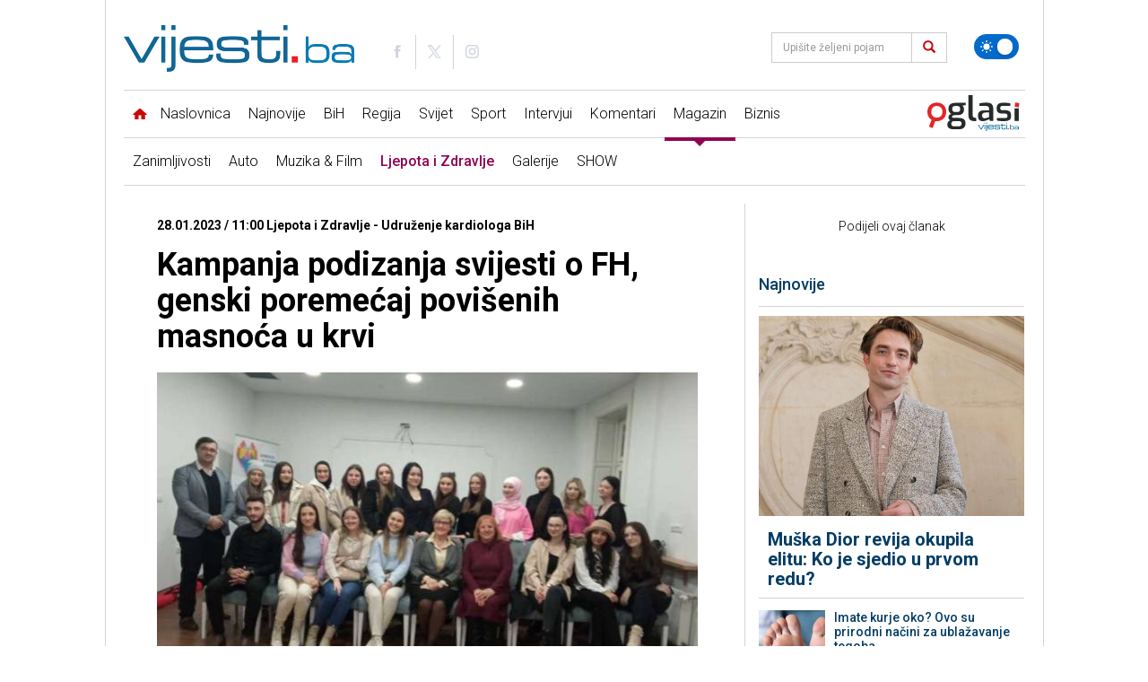

--- FILE ---
content_type: text/html; charset=UTF-8
request_url: https://new.vijesti.ba/clanak/591430/kampanja-podizanja-svijesti-o-fh-genski-poremecaj-povisenih-masnoca-u-krvi
body_size: 20262
content:
<!doctype html>
<html lang="bs" class="light">
<head>
    <meta charset="utf-8">
    <title>Kampanja podizanja svijesti o FH, genski poremećaj povišenih masnoća u krvi</title>
    <meta name="description" content="Udruženje kardiologa BiH pokrenulo je kampanju podizanja svijesti o familijarnoj hiperholesterolemiji - FH, koja je genski poremećaj povi&amp;scaron;ene masnoće "/>
    <meta name="keywords" content="Kampanja podizanja svijesti o FH, genski poremećaj povišenih masnoća u krvi"/>
	
    <link rel="preconnect" href="//connect.facebook.net">
    <link rel="preconnect" href="//fonts.gstatic.com">
    <link rel="icon" type="image/png" href="https://www.vijesti.ba/pages/img/favicon.png" />
    <link rel="apple-touch-icon-precomposed" sizes="144x144" href="https://www.vijesti.ba/pages/img/favicon-apple.png">
    <link rel="canonical" href="https://www.vijesti.ba/clanak/591430/kampanja-podizanja-svijesti-o-fh-genski-poremecaj-povisenih-masnoca-u-krvi" />
    <meta name="viewport" content="width=device-width,minimum-scale=1,initial-scale=1">
    <meta http-equiv="X-UA-Compatible" content="IE=edge">
    <meta name="apple-itunes-app" content="app-id=1421786700" />

    <link href="https://fonts.googleapis.com/css?family=Roboto:300,400,500,700&amp;subset=latin-ext" rel="stylesheet">

    
    
    <script src="/pages/js/jquery-3.2.1.min.js" type="3828949e4ce8235655cd8a5d-text/javascript"></script>
        
    <link rel="alternate" type="application/rss+xml" title="Sve vijesti | VijestiBa" href="/rss/svevijesti"/>
    <link href="/pages/vendors/owl-carousel/owl.carousel.min.css" rel="stylesheet">
    <link href="/pages/vendors/owl-carousel/owl.theme.default.min.css" rel="stylesheet">
    <link href="/pages/css/bootstrap.min.css" rel="stylesheet" />
    <link href="/pages/main.css?id=f67b36d85f94cf91d1c574c9a7f12c0c" rel="stylesheet" />
        
    <script src="/pages/js/js.cookie.js" type="3828949e4ce8235655cd8a5d-text/javascript"></script>
    <script src="/pages/vendors/owl-carousel/owl.carousel.min.js" type="3828949e4ce8235655cd8a5d-text/javascript"></script>
    
    <script data-ad-client="ca-pub-5039598949478059" async src="//pagead2.googlesyndication.com/pagead/js/adsbygoogle.js" type="3828949e4ce8235655cd8a5d-text/javascript"></script>
    

<script async src="//securepubads.g.doubleclick.net/tag/js/gpt.js" type="3828949e4ce8235655cd8a5d-text/javascript"></script>
<script type="3828949e4ce8235655cd8a5d-text/javascript">
window.googletag = window.googletag || {cmd: []};
    googletag.cmd.push(function() {
		googletag.defineSlot('/20607752/Vijesti.ba_Billboard_980x250_320x100_320x50_300x250_ROS', [[980, 250], [970, 120], [970, 100], [970, 500], [970, 250], [970, 90], [960, 250], [960, 100], [728, 90], [320, 100], [320, 50]], 'div-gpt-ad-1613063938960-0').addService(googletag.pubads());
		googletag.defineSlot('/20607752/Vijesti.ba_Billboard_Mobile_320x100_320x50_ROS', [[320, 50], [320, 100]], 'div-gpt-ad-1613385726407-0').addService(googletag.pubads());
		googletag.defineSlot('/20607752/Vijesti.ba_300x250_300x600_InText', [[300, 600], [300, 250]], 'div-gpt-ad-1612954352623-0').addService(googletag.pubads());
		googletag.defineSlot('/20607752/Vijesti.ba_Billboard_Rectangle_970x250_960x250_320x100:320x50_300x250_336x280_Naslovna', [[728, 90], [960, 250], [970, 250], [970, 500]], 'div-gpt-ad-1686153227562-0').addService(googletag.pubads());
		googletag.defineSlot('/20607752/300x250_GoogleAdSense_Vijesti.ba_Article_1', [300, 250], 'div-gpt-ad-1618527330843-0').addService(googletag.pubads());
		googletag.defineSlot('/20607752/FIX2_Vijesti.ba_Billboard_Rectangle_970x250_960x250_728x90_468x60_320x100:320x50_300x250_336x280_N', [[728, 90], [960, 250], [970, 250], [970, 500]], 'div-gpt-ad-1686151219088-0').addService(googletag.pubads());
		googletag.defineSlot('/20607752/FIX3_Vijesti.ba_Billboard_Rectangle_970x250_960x250_728x90_468x60_320x100:320x50_300x250_336x280_N', [[728, 90], [960, 250], [970, 250], [970, 500]], 'div-gpt-ad-1686151291931-0').addService(googletag.pubads());
		googletag.defineSlot('/20607752/Vijesti.ba_Rectangle_300x250', [300, 250], 'div-gpt-ad-1737117271884-0').addService(googletag.pubads());
		googletag.defineSlot('/20607752/Vijesti.ba_Branding', [160, 600], 'div-gpt-ad-1713471027061-0').addService(googletag.pubads());
		googletag.defineSlot('/20607752/Vijesti.ba_Branding_right', [160, 600], 'div-gpt-ad-1713471095834-0').addService(googletag.pubads());
		googletag.defineSlot('/20607752/Vijesti.ba_Takeover_Popup', [[800, 600], [1920, 920]], 'div-gpt-ad-1719850261801-0').addService(googletag.pubads());
        googletag.pubads().enableSingleRequest();
        googletag.pubads().collapseEmptyDivs();
        googletag.enableServices();
    });

    googletag.cmd.push(function() {
        googletag.defineOutOfPageSlot('/20607752/1920x1080_Wallpaper_Vijesti.ba', 'div-gpt-ad-1619551331724-0').addService(googletag.pubads());
        googletag.pubads().enableSingleRequest();
        googletag.pubads().collapseEmptyDivs();
        googletag.enableServices();
    });

</script>
    <link rel="stylesheet" type="text/css" href="/pages/css/flexslider.css"/>
    <link rel="stylesheet" type="text/css" href="/pages/css/lightbox.css"/>

    <script type="3828949e4ce8235655cd8a5d-text/javascript" src="/pages/js/jquery.flexslider.js"></script>
    <script type="3828949e4ce8235655cd8a5d-text/javascript" src="/pages/js/lightbox.js"></script>

    <script type="3828949e4ce8235655cd8a5d-text/javascript" src="//platform-api.sharethis.com/js/sharethis.js#property=5a8828b8992ac40013760493&product=inline-share-buttons"></script>
    <meta property="og:type" content="article" />
    <meta property="og:title" content="Kampanja podizanja svijesti o FH, genski poremećaj povišenih masnoća u krvi" />
    <meta property="og:description" content="Udruženje kardiologa BiH pokrenulo je kampanju podizanja svijesti o familijarnoj hiperholesterolemiji - FH, koja je genski poremećaj povi&scaron;ene masnoće " />
    <meta property="og:image" content="https://www.vijesti.ba/fajlovi/news/kampanja-podizanja-svijesti-o-fh-genski-poremecaj-povisenih-masnoca-u-krvi-l-1b17bacc37b549449327df9634f435cc_63d4f6fe0a09d.jpg?size=lg" />
    <meta property="og:url" content="https://new.vijesti.ba/clanak/591430/kampanja-podizanja-svijesti-o-fh-genski-poremecaj-povisenih-masnoca-u-krvi" />
    <meta property="og:site_name" content="vijesti.ba" />
    <meta property="fb:app_id" content="260040107360041" />
    <meta property="fb:admins" content="" />
    <meta name="twitter:card" content="summary_large_image" />
    <meta property="twitter:image" content="https://www.vijesti.ba/fajlovi/news/kampanja-podizanja-svijesti-o-fh-genski-poremecaj-povisenih-masnoca-u-krvi-l-1b17bacc37b549449327df9634f435cc_63d4f6fe0a09d.jpg?size=lg" />
    <script src='https://www.google.com/recaptcha/api.js?hl=hr' type="3828949e4ce8235655cd8a5d-text/javascript"></script>

    
    <!-- Google tag (gtag.js) -->
    <script async src="https://www.googletagmanager.com/gtag/js?id=G-2P8XTJW9MH" type="3828949e4ce8235655cd8a5d-text/javascript"></script>
    <script type="3828949e4ce8235655cd8a5d-text/javascript">
      window.dataLayer = window.dataLayer || [];
      function gtag(){dataLayer.push(arguments);}
      gtag('js', new Date());
    
      gtag('config', 'G-2P8XTJW9MH');
    </script>
</head>

<body class="news ljepota-i-zdravlje  magazin news-one single">

    <svg xmlns="http://www.w3.org/2000/svg" style="display: none;">
    <symbol id="icon-images" viewBox="0 0 36 32">
        <path d="M34 4h-2v-2c0-1.1-0.9-2-2-2h-28c-1.1 0-2 0.9-2 2v24c0 1.1 0.9 2 2 2h2v2c0 1.1 0.9 2 2 2h28c1.1 0 2-0.9 2-2v-24c0-1.1-0.9-2-2-2zM4 6v20h-1.996c-0.001-0.001-0.003-0.002-0.004-0.004v-23.993c0.001-0.001 0.002-0.003 0.004-0.004h27.993c0.001 0.001 0.003 0.002 0.004 0.004v1.996h-24c-1.1 0-2 0.9-2 2v0zM34 29.996c-0.001 0.001-0.002 0.003-0.004 0.004h-27.993c-0.001-0.001-0.003-0.002-0.004-0.004v-23.993c0.001-0.001 0.002-0.003 0.004-0.004h27.993c0.001 0.001 0.003 0.002 0.004 0.004v23.993z"></path>
        <path d="M30 11c0 1.657-1.343 3-3 3s-3-1.343-3-3 1.343-3 3-3 3 1.343 3 3z"></path>
        <path d="M32 28h-24v-4l7-12 8 10h2l7-6z"></path>
    </symbol>
    <symbol id="icon-play2" viewBox="0 0 32 32">
        <path d="M16 0c-8.837 0-16 7.163-16 16s7.163 16 16 16 16-7.163 16-16-7.163-16-16-16zM16 29c-7.18 0-13-5.82-13-13s5.82-13 13-13 13 5.82 13 13-5.82 13-13 13zM12 9l12 7-12 7z"></path>
    </symbol>
    <symbol id="icon-x" viewBox="0 0 24 24">
        <path d="M10.9393 12L6.9696 15.9697L8.03026 17.0304L12 13.0607L15.9697 17.0304L17.0304 15.9697L13.0607 12L17.0303 8.03039L15.9696 6.96973L12 10.9393L8.03038 6.96973L6.96972 8.03039L10.9393 12Z"></path>
    </symbol>
    <symbol id="icon-clock" viewBox="0 0 480 480">
        <path d="M409.709,70.268C364.387,24.955,304.111,0,239.985,0C175.876,0,115.61,24.955,70.29,70.268
				C24.963,115.589,0,175.867,0,240c0,64.109,24.963,124.38,70.29,169.708C115.616,455.036,175.882,480,239.985,480
				c64.119,0,124.395-24.963,169.724-70.291C455.037,364.382,480,304.111,480,240C480,175.864,455.037,115.586,409.709,70.268z
				 M239.985,460C118.685,460,20,361.309,20,240S118.685,20,239.985,20C361.302,20,460,118.691,460,240S361.302,460,239.985,460z"/>
        <path d="M66.219,200.62c0.922,0.265,1.852,0.392,2.766,0.392c4.346,0,8.347-2.856,9.606-7.242l0.265-0.915
				c1.552-5.3-1.488-10.855-6.788-12.406c-5.302-1.55-10.855,1.487-12.406,6.789l-0.293,1.011
				C57.844,193.557,60.911,199.096,66.219,200.62z"/>
        <path d="M62.321,241.373c5.3,0,9.721-4.165,9.98-9.517l0.048-0.938c0.3-5.515-3.927-10.229-9.442-10.528
				c-5.515-0.292-10.229,3.928-10.529,9.442l-0.054,1.058c-0.267,5.516,3.989,10.205,9.505,10.471
				C61.994,241.369,62.158,241.373,62.321,241.373z"/>
        <path d="M75.989,276.483l0.048-0.939c0.3-5.515-3.927-10.228-9.442-10.528c-5.515-0.292-10.229,3.928-10.529,9.442l-0.054,1.058
				c-0.267,5.517,3.988,10.206,9.505,10.472c0.165,0.008,0.329,0.012,0.492,0.012C71.309,286,75.73,281.835,75.989,276.483z"/>
        <path d="M90.153,315.79c-2.49-4.931-8.505-6.909-13.434-4.42c-4.93,2.489-6.909,8.504-4.419,13.434l0.477,0.938
				c1.769,3.459,5.275,5.448,8.911,5.448c1.532,0,3.088-0.353,4.546-1.099c4.917-2.516,6.864-8.54,4.349-13.457L90.153,315.79z"/>
        <path d="M111.418,347.99c-3.554-4.226-9.862-4.771-14.09-1.217c-4.227,3.555-4.771,9.863-1.217,14.09l0.684,0.808
				c1.978,2.323,4.79,3.518,7.619,3.518c2.292,0,4.596-0.783,6.478-2.386c4.205-3.58,4.712-9.892,1.132-14.097L111.418,347.99z"/>
        <path d="M90.148,143.681c-4.803-2.727-10.907-1.04-13.632,3.763l-0.523,0.929c-2.694,4.821-0.969,10.914,3.853,13.607
				c1.544,0.863,3.217,1.272,4.868,1.272c3.505,0,6.908-1.847,8.739-5.124l0.459-0.815
				C96.636,152.509,94.952,146.405,90.148,143.681z"/>
        <path d="M101.959,112.563l-0.711,0.774c-3.719,4.083-3.423,10.408,0.66,14.127c1.917,1.745,4.327,2.606,6.73,2.606
				c2.716,0,5.423-1.101,7.396-3.267l0.639-0.698c3.74-4.063,3.478-10.39-0.586-14.13
				C112.024,108.234,105.698,108.497,101.959,112.563z"/>
        <path d="M382.928,151.843c1.89,3.067,5.168,4.757,8.524,4.757c1.789,0,3.6-0.479,5.235-1.486
				c4.703-2.896,6.167-9.057,3.271-13.759l-0.56-0.901c-2.927-4.684-9.098-6.106-13.78-3.181c-4.684,2.928-6.107,9.097-3.18,13.78
				L382.928,151.843z"/>
        <path d="M139.486,103.217c1.946,0,3.913-0.567,5.64-1.749l0.789-0.538c4.57-3.102,5.761-9.32,2.66-13.89
				c-3.102-4.57-9.32-5.76-13.89-2.661l-0.857,0.585c-4.558,3.119-5.723,9.343-2.604,13.9
				C133.163,101.695,136.297,103.217,139.486,103.217z"/>
        <path d="M416.046,212.75c-5.496,0.542-9.513,5.436-8.971,10.933l0.091,0.953c0.488,5.18,4.844,9.064,9.944,9.064
				c0.313,0,0.63-0.015,0.949-0.045c5.498-0.518,9.537-5.395,9.019-10.894l-0.1-1.039
				C426.436,216.226,421.534,212.221,416.046,212.75z"/>
        <path d="M398.948,185.923l0.3,0.895c1.396,4.192,5.298,6.845,9.487,6.845c1.047,0,2.111-0.166,3.159-0.515
				c5.24-1.744,8.075-7.406,6.331-12.646l-0.335-1c-1.773-5.231-7.451-8.03-12.681-6.26
				C399.978,175.015,397.175,180.692,398.948,185.923z"/>
        <path d="M175.657,84.151c1.199,0,2.42-0.218,3.605-0.677l0.868-0.332c5.165-1.956,7.766-7.729,5.811-12.894
				c-1.956-5.165-7.729-7.767-12.893-5.81l-1,0.382c-5.151,1.993-7.711,7.783-5.719,12.935
				C167.862,81.722,171.646,84.151,175.657,84.151z"/>
        <path d="M255.231,72.787l0.942,0.089c0.327,0.031,0.652,0.047,0.974,0.047c5.089,0,9.442-3.869,9.942-9.039
				c0.531-5.497-3.495-10.385-8.992-10.916l-1.059-0.099c-5.493-0.509-10.363,3.555-10.863,9.055S249.731,72.288,255.231,72.787z"/>
        <path d="M215.228,73.86c0.467,0,0.941-0.032,1.417-0.1l0.907-0.126c5.475-0.729,9.322-5.757,8.593-11.232
				c-0.73-5.476-5.764-9.325-11.232-8.593l-1.075,0.147c-5.468,0.775-9.272,5.837-8.497,11.306
				C206.048,70.256,210.327,73.86,215.228,73.86z"/>
        <path d="M372.434,106.712c-3.921-3.888-10.253-3.861-14.142,0.059c-3.889,3.922-3.862,10.253,0.059,14.143l0.67,0.668
				c1.954,1.958,4.516,2.937,7.079,2.937c2.556,0,5.112-0.974,7.063-2.922c3.91-3.901,3.916-10.232,0.015-14.142L372.434,106.712z"
        />
        <path d="M392.976,331.276c-4.577-3.088-10.793-1.883-13.883,2.695l-0.523,0.768c-3.121,4.556-1.958,10.78,2.599,13.901
				c1.728,1.184,3.695,1.751,5.643,1.751c3.188,0,6.321-1.521,8.259-4.35l0.601-0.883
				C398.76,340.582,397.554,334.366,392.976,331.276z"/>
        <path d="M353.979,363.273l-0.703,0.647c-4.072,3.731-4.348,10.057-0.617,14.129c1.972,2.152,4.669,3.244,7.376,3.244
				c2.413,0,4.833-0.868,6.753-2.627l0.765-0.704c4.056-3.748,4.306-10.075,0.558-14.131
				C364.362,359.774,358.035,359.524,353.979,363.273z"/>
        <path d="M339.368,80.557l-0.877-0.544c-4.702-2.898-10.863-1.435-13.76,3.268c-2.897,4.702-1.434,10.862,3.267,13.76l0.823,0.509
				c1.642,1.02,3.464,1.505,5.264,1.505c3.344,0,6.612-1.677,8.506-4.728C345.503,89.634,344.061,83.469,339.368,80.557z"/>
        <path d="M140.258,375.046l-0.77-0.571c-4.427-3.303-10.693-2.391-13.995,2.037c-3.302,4.427-2.39,10.692,2.037,13.994l0.836,0.62
				c1.788,1.323,3.872,1.961,5.938,1.961c3.063,0,6.087-1.403,8.048-4.055C145.637,384.592,144.699,378.329,140.258,375.046z"/>
        <path d="M417.657,253.706c-5.473-0.729-10.505,3.111-11.238,8.586l-0.127,0.929c-0.769,5.469,3.042,10.525,8.511,11.294
				c0.472,0.066,0.941,0.099,1.404,0.099c4.906,0,9.188-3.612,9.89-8.609l0.145-1.06
				C426.975,259.471,423.131,254.439,417.657,253.706z"/>
        <path d="M409.823,293.931c-5.159-1.978-10.94,0.608-12.913,5.768l-0.35,0.909c-1.987,5.153,0.58,10.941,5.733,12.928
				c1.183,0.456,2.399,0.673,3.595,0.673c4.015,0,7.802-2.436,9.333-6.405l0.369-0.96
				C417.564,301.685,414.981,295.903,409.823,293.931z"/>
        <path d="M322.855,386.066l-0.843,0.476c-4.816,2.703-6.528,8.799-3.825,13.614c1.835,3.268,5.23,5.107,8.729,5.107
				c1.657,0,3.338-0.413,4.886-1.282l0.899-0.507c4.807-2.72,6.5-8.82,3.781-13.628
				C333.764,385.041,327.662,383.347,322.855,386.066z"/>
        <path d="M249.245,407.661l-0.97,0.052c-5.515,0.291-9.75,4.998-9.458,10.514c0.281,5.336,4.696,9.473,9.977,9.473
				c0.178,0,0.356-0.005,0.536-0.014l1.028-0.056c5.515-0.307,9.735-5.026,9.428-10.541
				C259.478,411.574,254.749,407.353,249.245,407.661z"/>
        <path d="M210.722,405.365l-0.954-0.172c-5.436-0.985-10.638,2.622-11.624,8.057c-0.985,5.434,2.622,10.638,8.056,11.623
				l1.021,0.184c0.592,0.105,1.181,0.156,1.762,0.156c4.756,0,8.973-3.406,9.834-8.252
				C219.784,411.523,216.159,406.332,210.722,405.365z"/>
        <path d="M300.373,62.069l-1.033-0.349c-5.239-1.742-10.902,1.091-12.646,6.33c-1.744,5.24,1.09,10.902,6.331,12.647l0.866,0.292
				c1.074,0.368,2.167,0.543,3.242,0.543c4.155,0,8.037-2.611,9.459-6.762C308.382,69.546,305.598,63.859,300.373,62.069z"/>
        <path d="M173.732,394.276l-0.834-0.363c-5.053-2.226-10.956,0.064-13.184,5.116c-2.229,5.054,0.062,10.956,5.116,13.185
				c0.333,0.147,0.668,0.292,1.003,0.436c1.288,0.554,2.627,0.816,3.945,0.816c3.876,0,7.564-2.267,9.192-6.053
				C181.15,402.339,178.806,396.457,173.732,394.276z"/>
        <path d="M287.301,401.109l-0.876,0.253c-5.313,1.507-8.399,7.035-6.893,12.349c1.248,4.402,5.256,7.275,9.616,7.275
				c0.903,0,1.821-0.124,2.733-0.382l1.046-0.302c5.3-1.554,8.337-7.109,6.783-12.409
				C298.157,402.594,292.603,399.56,287.301,401.109z"/>
        <path d="M257.486,222.584v-117.33c0-5.522-4.477-10-10-10c-5.523,0-10,4.478-10,10V222.71
				c-9.037,3.695-15.64,12.163-16.655,22.262h-85.633c-5.523,0-10,4.478-10,10s4.477,10,10,10h91.832
				c4.947,5.854,12.348,9.583,20.609,9.583c14.874,0,26.975-12.05,26.975-26.861C274.614,236.292,267.503,226.527,257.486,222.584z"
        />
    </symbol>
    <symbol id="icon-target" viewBox="0 0 480 480">
        <path d="M364.997,167.453c-5.14,2.021-7.668,7.826-5.647,12.966c8.044,20.459,12.124,42.115,12.124,64.366
				c0,96.893-78.851,175.72-175.772,175.72c-96.881,0-175.7-78.828-175.7-175.72c0-96.876,78.819-175.691,175.7-175.691
				c48.879,0,94.279,19.559,127.835,55.072c3.794,4.015,10.123,4.194,14.136,0.401c4.015-3.793,4.194-10.122,0.401-14.137
				c-18.107-19.164-39.48-34.245-63.525-44.826c-24.899-10.955-51.426-16.51-78.849-16.51C87.79,49.094,0,136.88,0,244.785
				c0,107.92,87.79,195.72,195.7,195.72c52.297,0,101.46-20.353,138.432-57.311c36.977-36.962,57.341-86.117,57.341-138.409
				c0-24.767-4.546-48.885-13.51-71.685C375.941,167.961,370.139,165.432,364.997,167.453z"/>
        <path d="M291.622,158.77c3.808-4,3.652-10.33-0.348-14.138c-25.892-24.649-59.834-38.225-95.574-38.225
				c-76.264,0-138.309,62.076-138.309,138.377c0,76.306,62.045,138.385,138.309,138.385c76.347,0,138.46-62.079,138.46-138.385
				c0-14.27-2.175-28.322-6.466-41.766c-1.679-5.261-7.306-8.164-12.567-6.487c-5.262,1.679-8.165,7.306-6.487,12.567
				c3.663,11.477,5.52,23.483,5.52,35.686c0,65.277-53.141,118.385-118.46,118.385c-65.236,0-118.309-53.107-118.309-118.385
				c0-65.273,53.073-118.377,118.309-118.377c30.582,0,59.627,11.617,81.784,32.71C281.484,162.926,287.814,162.77,291.622,158.77z"
        />
        <path d="M195.7,180.313c12.1,0,23.862,3.345,34.034,9.683c1.606,0.996,3.128,2.047,4.525,3.123
				c4.376,3.369,10.654,2.554,14.024-1.821c3.37-4.376,2.554-10.655-1.821-14.024c-1.929-1.485-4.011-2.923-6.169-4.262
				c-13.33-8.307-28.75-12.698-44.594-12.698c-46.535,0-84.395,37.894-84.395,84.472c0,46.594,37.859,84.501,84.395,84.501
				c46.611,0,84.532-37.907,84.532-84.501c0-3.803-0.254-7.523-0.778-11.373c-0.744-5.472-5.783-9.301-11.257-8.561
				c-5.472,0.745-9.305,5.784-8.561,11.257c0.401,2.947,0.596,5.785,0.596,8.677c0,35.566-28.949,64.501-64.532,64.501
				c-35.507,0-64.395-28.935-64.395-64.501C131.306,209.235,160.193,180.313,195.7,180.313z"/>
        <path d="M475.132,119.668l-40.815-24.406l-4.888-46.804c-0.36-3.455-2.488-6.474-5.619-7.977
				c-3.13-1.502-6.818-1.273-9.738,0.606l-39.283,25.28c-2.819,1.814-4.542,4.921-4.587,8.273l-0.704,51.944l-158.391,96.197
				c-4.553-3.296-10.138-5.246-16.172-5.246c-15.304,0-27.754,12.442-27.754,27.735c0,15.293,12.451,27.735,27.754,27.735
				c15.264,0,27.682-12.442,27.682-27.735c0-1.96-0.207-3.872-0.595-5.718l159.055-96.6l45.577,19.711
				c1.272,0.55,2.623,0.821,3.969,0.821c1.886,0,3.762-0.533,5.396-1.581l39.377-25.235c2.916-1.868,4.657-5.112,4.604-8.574
				C479.945,124.633,478.104,121.445,475.132,119.668z M429.708,142.194l-40.185-17.378l0.604-44.535l21.099-13.578l3.719,35.612
				c0.327,3.132,2.111,5.928,4.814,7.544l31.248,18.685L429.708,142.194z"/>
    </symbol>
    <symbol id="icon-star" viewBox="0 0 64 64">
        <path d="M63.893,24.277c-0.238-0.711-0.854-1.229-1.595-1.343l-19.674-3.006L33.809,1.15
                C33.479,0.448,32.773,0,31.998,0s-1.48,0.448-1.811,1.15l-8.815,18.778L1.698,22.935c-0.741,0.113-1.356,0.632-1.595,1.343
                c-0.238,0.71-0.059,1.494,0.465,2.031l14.294,14.657L11.484,61.67c-0.124,0.756,0.195,1.517,0.822,1.957
                c0.344,0.243,0.747,0.366,1.151,0.366c0.332,0,0.666-0.084,0.968-0.25l17.572-9.719l17.572,9.719c0.302,0.166,0.636,0.25,0.968,0.25
                c0.404,0,0.808-0.123,1.151-0.366c0.627-0.44,0.946-1.201,0.822-1.957l-3.378-20.704l14.294-14.657
                C63.951,25.771,64.131,24.987,63.893,24.277z"/>
    </symbol>
    <symbol id="icon-bih" viewBox="0 0 21.096 21.097">
        <path d="M2.123,2.325C1.648,1.792,1.108,1.299,0.367,1.877c-0.423,0.326-0.512,2.814-0.098,3.151
		c1.162,0.943,2.089,2.007,2.384,3.547c0.065,0.336,0.421,0.673,0.726,0.896c1.688,1.236,2.674,3.29,4.746,4.08
		c0.141,0.053,0.238,0.281,0.306,0.449c1.124,2.8,3.577,4.149,6.026,5.492c0.265,0.143,0.569,0.104,0.814-0.138
		c0.3-0.293,0.237-0.571,0.066-0.922c-0.321-0.651-0.926-1.282,0.212-1.902c0.672-0.364,0.44-1.582,1.337-1.938
		c0.047-0.02,0.099-0.067,0.136-0.057c1.87,0.562,0.838-0.697,0.782-1.313c3.528-0.374,3.548-0.403,1.733-3.001
		c0.477-0.352,1.356,0.273,1.534-0.388c0.188-0.701-0.764-0.894-1.126-1.388c-0.109-0.149-0.301-0.268-0.478-0.334
		c-1.094-0.408-0.827-1.15-0.473-1.9c0.146-0.307,0.411-0.559,0.538-0.872c0.175-0.432,0.638-0.879,0.282-1.353
		c-0.344-0.455-0.863-0.267-1.354-0.142c-0.502,0.13-1.18,0.382-1.494-0.155c-1.134-1.943-2.994-1.458-4.66-1.42
		c-1.724,0.041-3.402-0.117-5.026-0.627c-0.924-0.288-3.053-0.077-3.6,0.7C3.07,3.213,2.652,2.92,2.123,2.325z"/>
    </symbol>

    <symbol id="icon-world" viewBox="0 0 122.88 122.88">
        <path fill-rule="evenodd" clip-rule="evenodd" d="M61.439,0c33.928,0,61.44,27.513,61.44,61.439c0,33.929-27.513,61.44-61.44,61.44 C27.512,122.88,0,95.368,0,61.439C0,27.513,27.512,0,61.439,0L61.439,0z M78.314,6.495c20.618,6.853,36.088,24.997,39.068,47.101 l-1.953-0.209c-0.347,1.495-0.666,1.533-0.666,3.333c0,1.588,2,2.651,2,6.003c0,0.898-2.109,2.694-2.202,3.007l-3.132-3.674v4.669 l-0.476-0.018l-0.844-8.615l-1.749,0.551l-2.081-6.409l-6.855,7.155l-0.082,5.239l-2.238,1.501l-2.377-13.438l-1.422,1.039 l-3.22-4.345l-4.813,0.143l-1.844-2.107l-1.887,0.519l-3.712-4.254l-0.717,0.488l2.3,5.878h2.669v-1.334h1.333 c0.962,2.658,2.001,1.084,2.001,2.669c0,5.547-6.851,9.625-11.339,10.669c0.24,1.003,0.147,2.003,1.333,2.003 c2.513,0,1.264-0.44,4.003-0.667c-0.127,5.667-6.5,12.435-9.221,16.654l1.218,8.69c0.321,1.887-3.919,3.884-5.361,6.009 l0.692,3.329l-1.953,0.789c-0.342,3.42-3.662,7.214-7.386,7.214h-4c0-4.683-3.336-11.366-3.336-14.675 c0-2.81,1.333-3.188,1.333-6.669c0-3.216-3.333-7.828-3.333-8.67v-5.336h-2.669c-0.396-1.487-0.154-2-2-2h-0.667 c-2.914,0-2.422,1.333-5.336,1.333h-2.669c-2.406,0-6.669-7.721-6.669-8.671v-8.003c0-3.454,3.161-7.214,5.336-8.672v-3.333 l3.002-3.052l1.667-0.284c3.579,0,3.154-2,5.336-2H49.4v4.669L56,43.532l0.622-2.848c2.991,0.701,3.769,2.032,7.454,2.032h1.333 c2.531,0,2.667-3.358,2.667-6.002l-5.343,0.528l-2.324-5.064l-2.311,0.615c0.415,1.812,0.642,1.059,0.642,2.587 c0,0.9-0.741,1-1.335,1.334l-2.311-5.865l-4.969-3.549l-0.66,0.648l4.231,4.452c-0.562,1.597-0.628,6.209-2.961,2.979l2.182-1.05 l-5.438-5.699l-3.258,1.274l-3.216,3.08c-0.336,2.481-1.012,3.729-3.608,3.729c-1.728,0-0.685-0.447-3.336-0.667v-6.669h6.002 l-1.945-4.442l-0.721,0.44V24.04l9.747-4.494c-0.184-1.399-0.408-0.649-0.408-2.175c0-0.091,0.655-1.322,0.667-1.336l2.521,1.565 l-0.603-2.871l-3.889,0.8l-0.722-3.49c3.084-1.624,9.87-7.34,12.028-7.34h2.002c2.107,0,7.751,2.079,8.669,3.333L62.057,7.49 l3.971,3.271l0.381-1.395l2.964-0.812l0.036-1.855h1.336v2L78.314,6.495L78.314,6.495z M116.963,71.835 c-0.154,0.842-0.324,1.676-0.512,2.504l-0.307-2.152L116.963,71.835L116.963,71.835z M115.042,79.398 c-0.147,0.446-0.297,0.894-0.455,1.336h-0.49v-1.336H115.042L115.042,79.398z M11.758,93.18 c-3.624-5.493-6.331-11.641-7.916-18.226l10.821,5.218l0.055,3.229c0,1.186-2.025,3.71-2.667,4.669L11.758,93.18L11.758,93.18z"/>
    </symbol>

    <symbol id="icon-handcuffs" viewBox="0 0 107.04 122.88">
        <path fill-rule="evenodd" clip-rule="evenodd" d="M40.93,3.97c2.08-3.88,4.92-5.46,9.63-2.24l6.62,3.69c1.26,0.52,2.37,0.9,3.62,0.87 c9.28-4.37,20.56-4.36,30.18,1c15.36,8.55,20.62,27.48,11.75,42.29c-8.87,14.81-28.5,19.88-43.86,11.33 c-8.66-4.82-14.11-12.95-15.63-21.77l-0.03,0.05c0.01-0.05,0.01-0.1,0.01-0.14c-0.11-0.64-0.2-1.29-0.26-1.93 c-0.44-1.22-1.4-2.37-2.84-3.44l-8.36-4.65c-0.2-0.1-0.4-0.19-0.58-0.3l-5.52,4.86c-0.05,0.05-0.11,0.1-0.17,0.14 c-0.12,0.11-0.25,0.21-0.37,0.3l1.06,6.17c0.11,0.63,0.15,1.26,0.12,1.87c1.73,1.1,3.17,2.84,3.98,5.33l2.39-0.62 c3.24-0.56,4.95,0.81,5.52,3.63l2.5,8.99c0.7,1.62,1.6,2.81,2.71,3.53c0.63,0.23,1.25,0.48,1.87,0.74c0.05,0.01,0.1,0.02,0.15,0.02 l-0.06,0.01c8.45,3.7,15.18,10.87,17.77,20.19c4.59,16.52-5.58,33.49-22.7,37.92C23.3,126.24,5.69,116.44,1.1,99.92 c-2.87-10.34,0.04-20.86,6.81-28.36c0.35-1.16,0.26-2.29,0.07-3.6L6,60.84c-2.01-5.22,0.31-7.46,4.74-8.39 c-0.36-1.34-0.42-2.61-0.25-3.77c-1.64-1.36-2.81-3.26-3.19-5.47L5.24,31.12c-0.43-2.51,0.24-4.96,1.67-6.88 c1.2-1.61,2.92-2.85,4.98-3.46c0.25-0.27,0.51-0.54,0.8-0.79l9.38-8.26c0.07-0.06,0.14-0.12,0.21-0.17 c1.31-1.09,2.85-1.78,4.45-2.07C28.7,4.39,34.75,0.62,40.93,3.97L40.93,3.97z M20.99,40.6c-2.97,0-5.96,1.19-8.01,3.23 c-0.27-0.43-0.45-0.92-0.54-1.44l-2.01-11.74c0.39,0.82,0.9,1.6,1.56,2.31c0.09,0.1,0.18,0.2,0.29,0.28 c1.76,1.75,4.08,2.69,6.43,2.79c0.5,0.02,1,0.01,1.5-0.05L20.99,40.6L20.99,40.6z M27.76,76.25c-8.97,2.32-14.29,11.21-11.89,19.86 c2.4,8.65,11.62,13.78,20.6,11.47c8.97-2.32,14.29-11.21,11.89-19.86C45.96,79.06,36.73,73.93,27.76,76.25L27.76,76.25z M21.9,54.46c-2.49,0.64-3.96,3.11-3.3,5.51c0.46,1.64,1.8,2.83,3.4,3.2l1.83,6.59c0.33,1.18,1.59,1.88,2.81,1.57l0,0 c1.22-0.32,1.95-1.54,1.63-2.71l-1.85-6.65c1.12-1.1,1.63-2.73,1.19-4.33C26.94,55.24,24.39,53.82,21.9,54.46L21.9,54.46z M18.9,21.34c0.47,0.22,0.92,0.49,1.35,0.78c1.99,1.38,3.44,3.48,3.87,5.99l0,0.02l5.16-4.54c0.08-0.21,0.17-0.42,0.28-0.64 l1.24-2.06c-2.61-1.6-4.04-3.71-4.55-5.92c-0.19,0.11-0.38,0.24-0.55,0.38c-0.04,0.04-0.08,0.08-0.12,0.12L18.9,21.34L18.9,21.34z M19.35,31.02l-0.36-2.08c-0.19-1.14-0.86-2.1-1.77-2.73c-0.64-0.44-1.39-0.72-2.19-0.78c-0.14,0.39-0.22,0.8-0.24,1.21 c-0.05,1.07,0.32,2.16,1.13,3.02l-0.01,0.01l0.02,0.02c0.8,0.84,1.9,1.29,3.02,1.34C19.08,31.02,19.22,31.02,19.35,31.02 L19.35,31.02z M40.06,14.89c1.29-2.15,4.14-2.89,6.37-1.65c1.53,0.85,2.37,2.41,2.33,3.99l6.13,3.41c1.09,0.61,1.47,1.97,0.84,3.03 l0,0c-0.63,1.06-2.04,1.42-3.14,0.81l-6.19-3.44c-1.39,0.76-3.15,0.81-4.64-0.01C39.54,19.79,38.77,17.04,40.06,14.89L40.06,14.89z M60.36,25.99c4.64-7.76,14.93-10.41,22.97-5.94c8.04,4.48,10.8,14.39,6.15,22.15c-4.64,7.76-14.93,10.41-22.97,5.94 C58.48,43.66,55.72,33.75,60.36,25.99L60.36,25.99z"/>
    </symbol>

    <symbol id="icon-photo" viewBox="0 0 24 24">
        <path fill-rule="evenodd" clip-rule="evenodd" d="M9.77778 21H14.2222C17.3433 21 18.9038 21 20.0248 20.2646C20.51 19.9462 20.9267 19.5371 21.251 19.0607C22 17.9601 22 16.4279 22 13.3636C22 10.2994 22 8.76721 21.251 7.6666C20.9267 7.19014 20.51 6.78104 20.0248 6.46268C19.3044 5.99013 18.4027 5.82123 17.022 5.76086C16.3631 5.76086 15.7959 5.27068 15.6667 4.63636C15.4728 3.68489 14.6219 3 13.6337 3H10.3663C9.37805 3 8.52715 3.68489 8.33333 4.63636C8.20412 5.27068 7.63685 5.76086 6.978 5.76086C5.59733 5.82123 4.69555 5.99013 3.97524 6.46268C3.48995 6.78104 3.07328 7.19014 2.74902 7.6666C2 8.76721 2 10.2994 2 13.3636C2 16.4279 2 17.9601 2.74902 19.0607C3.07328 19.5371 3.48995 19.9462 3.97524 20.2646C5.09624 21 6.65675 21 9.77778 21ZM12 9.27273C9.69881 9.27273 7.83333 11.1043 7.83333 13.3636C7.83333 15.623 9.69881 17.4545 12 17.4545C14.3012 17.4545 16.1667 15.623 16.1667 13.3636C16.1667 11.1043 14.3012 9.27273 12 9.27273ZM12 10.9091C10.6193 10.9091 9.5 12.008 9.5 13.3636C9.5 14.7192 10.6193 15.8182 12 15.8182C13.3807 15.8182 14.5 14.7192 14.5 13.3636C14.5 12.008 13.3807 10.9091 12 10.9091ZM16.7222 10.0909C16.7222 9.63904 17.0953 9.27273 17.5556 9.27273H18.6667C19.1269 9.27273 19.5 9.63904 19.5 10.0909C19.5 10.5428 19.1269 10.9091 18.6667 10.9091H17.5556C17.0953 10.9091 16.7222 10.5428 16.7222 10.0909Z"/>
    </symbol>
</svg>
    
            <div class="banners-branding-left aobanners">
        <!-- /20607752/Vijesti.ba_Branding -->
<div id='div-gpt-ad-1713471027061-0' style='min-width: 160px; min-height: 600px;'>
  <script type="3828949e4ce8235655cd8a5d-text/javascript">
    googletag.cmd.push(function() { googletag.display('div-gpt-ad-1713471027061-0'); });
  </script>
</div> 
    </div>
    <div class="banners-branding-right aobanners">
        <!-- /20607752/Vijesti.ba_Branding_right -->
<div id='div-gpt-ad-1713471095834-0' style='min-width: 160px; min-height: 600px;'>
  <script type="3828949e4ce8235655cd8a5d-text/javascript">
    googletag.cmd.push(function() { googletag.display('div-gpt-ad-1713471095834-0'); });
  </script>
</div> 
    </div>
        
    <div class="container wrapper">

    <header class="bluer">

    <div class="row weather-relative">
        <div class="col-lg-8 col-md-8 col-sm-6 col-xs-9 header-left weather-no-relative">
            <div class="row">
                <div class="col-md-5 col-sm-8 col-xs-7 logo-head">
                    <a href="/">
                        <img class="img-responsive hidden-dark" src="/pages/img/logo@2x.png" alt="VijestiBa" />
                        <img class="img-responsive visible-dark" src="/pages/img/logo@2x-white.png" alt="VijestiBa" />
                    </a>
                </div>

                <div class="col-md-3 hidden-sm hidden-xs header-social">                    
                    <div class="one-header-social"><a href="https://www.facebook.com/Vijesti.ba" target="_blank" class="facebook"></a></div>
                    <div class="one-header-social"><a href="https://twitter.com/vijesti_ba" target="_blank" class="x"></a></div>
                    <div class="one-header-social"><a href="https://www.instagram.com/vijesti.ba/" target="_blank" class="instagram"></a></div>
                </div>

                <div class="col-md-4 col-sm-4 col-xs-5 weather-no-relative">
                                    </div>
            </div>
        </div>

        <div class="col-lg-3 col-md-3 col-sm-4 col-xs-12 header-right">
            <form id="search" class="navbar-form search" action="/pretraga" method="get">
                <div class="input-group">
                    <input type="text" class="search-input-field form-control" name="keyword" placeholder="Upišite željeni pojam" >
                    <span class="input-group-btn">
                        <button class="btn btn-default red-button" type="submit" id="find">
                            <span class="glyphicon glyphicon-search" aria-hidden="true"></span>
                        </button>
                    </span>
                </div>
            </form>
        </div>

        <div class="col-lg-1 col-md-1 col-sm-2 col-xs-12 header-right hidden-xs">
            <div class="switch-button">
                <div class="flex items-start justify-start">
                    <button type="button" id="d-theme-button" onclick="if (!window.__cfRLUnblockHandlers) return false; themeToggle(this);" class="" aria-label="Promijeni temu" data-cf-modified-3828949e4ce8235655cd8a5d-="">
                        <span class="switch-button-icons">
                            <svg xmlns="http://www.w3.org/2000/svg" viewBox="0 0 11.959 11.959">
                                <path data-name="sunny, day, sun" d="M4.99,7.98a2.99,2.99,0,1,1,2.99,2.99A2.99,2.99,0,0,1,4.99,7.98ZM7.98,3.794a.6.6,0,0,0,.6-.6V2.6a.6.6,0,1,0-1.2,0v.6A.6.6,0,0,0,7.98,3.794Zm-.6,8.97v.6a.6.6,0,0,0,1.2,0v-.6a.6.6,0,1,0-1.2,0Zm5.98-5.382h-.6a.6.6,0,1,0,0,1.2h.6a.6.6,0,0,0,0-1.2ZM2.6,8.578h.6a.6.6,0,1,0,0-1.2H2.6a.6.6,0,1,0,0,1.2Zm8.764-3.383a.6.6,0,0,0,.423-.175l.423-.423a.6.6,0,1,0-.846-.846l-.423.423a.6.6,0,0,0,.423,1.021ZM4.174,10.94l-.423.423a.6.6,0,1,0,.846.846l.423-.423a.6.6,0,1,0-.846-.846Zm6.765,0a.6.6,0,0,0,0,.846l.423.423a.6.6,0,1,0,.846-.846l-.423-.423A.6.6,0,0,0,10.94,10.94ZM4.174,5.02a.6.6,0,1,0,.846-.846L4.6,3.751a.6.6,0,1,0-.846.846Z" transform="translate(-2 -2)" fill="#fff"/>
                            </svg>
                            <svg xmlns="http://www.w3.org/2000/svg" xmlns:xlink="http://www.w3.org/1999/xlink" viewBox="0 0 14.759 14.352">
                                <defs>
                                    <clipPath>
                                    <rect data-name="Rectangle 157" width="4.972" height="5.504" transform="translate(0 0)" fill="#fff"/>
                                    </clipPath>
                                </defs>
                                <g data-name="Group 177" transform="translate(-4338 637.176)">
                                    <path data-name="moon, crescent, night" d="M10.381,3a7.436,7.436,0,0,1,.907,3.57,7.016,7.016,0,0,1-6.832,7.188c-.159,0-.307-.014-.459-.024a6.777,6.777,0,0,0,5.925,3.618,7.016,7.016,0,0,0,6.832-7.188A7.04,7.04,0,0,0,10.381,3Z" transform="translate(4336.003 -640.176)" fill="#fff"/>
                                    <g data-name="Group 176" transform="translate(4338 -636.004)">
                                    <g data-name="Group 175" transform="translate(0 0)" clip-path="url(#clip-path)">
                                        <path data-name="Path 176" d="M4.972,2.752c-1.785.429-2.1.776-2.486,2.752C2.1,3.528,1.785,3.181,0,2.752,1.785,2.323,2.1,1.976,2.486,0c.387,1.976.7,2.323,2.486,2.752" transform="translate(0 0)" fill="#fff"/>
                                    </g>
                                    </g>
                                </g>
                            </svg>
                        </span>
                        <span class="switch-toggle"></span>
                    </button>
                </div>
            </div>
        </div>
    </div>

    <div class="row">
        <div class="col-sm-12 col-xs-12 weather-no-relative">
            <!-- Fixed navbar -->
            <nav class="navbar navbar-default fix-wrapper">
                <div class="navbar-header">
                    <button class="mob-search-btn">
                        <span class="glyphicon glyphicon-search" aria-hidden="true"></span>
                    </button>
                    <button type="button" class="navbar-toggle collapsed" data-toggle="collapse" data-target="#navbar" aria-expanded="false" aria-controls="navbar">
                        <span class="sr-only">Toggle navigation</span>
                        <span class="icon-bar"></span>
                        <span class="icon-bar"></span>
                        <span class="icon-bar"></span>
                    </button>
                </div>
                <div id="navbar" class="navbar-collapse collapse">
                    <ul class="nav navbar-nav fix-child">
                        <li class="logo"><a href="/"><img src="/pages/img/logo@2x.png" alt="VijestiBa" class="hidden-dark" /><img src="/pages/img/logo@2x-white.png" alt="VijestiBa" class="visible-dark" /></a></li>
                        <li class="act-home">
                            <a href="/"><span class="home-icon"></span> <span class="home-text">Naslovnica</span></a>
                            <span class="menu-arrow"></span>
                        </li>
                        <li class="act-sve">
                            <a href="/sve-vijesti">Najnovije</a>
                            <span class="menu-arrow"></span>
                        </li>
                        <li class="act-bih">
                            <a href="/kategorija/bih">BiH</a>
                            <span class="menu-arrow"></span>
                        </li>
                        <li class="act-regija">
                            <a href="/kategorija/regija">Regija</a>
                            <span class="menu-arrow"></span>
                        </li>
                        <li class="act-svijet">
                            <a href="/kategorija/svijet">Svijet</a>
                            <span class="menu-arrow"></span>
                        </li>
                        <li class="act-sport">
                            <a href="/kategorija/sport">Sport</a>
                            <span class="menu-arrow"></span>
                        </li>
                        <li class="act-intervjui">
                            <a href="/kategorija/intervjui">Intervjui</a>
                            <span class="menu-arrow"></span>
                        </li>
                        <li class="act-komentari">
                            <a href="/kategorija/komentari">Komentari</a>
                            <span class="menu-arrow"></span>
                        </li>
                        <li class="act-magazin">
                            <a href="/kategorija/magazin">Magazin</a>
                            <span class="menu-arrow"></span>
                        </li>
                        <li class="act-biznis">
                            <a href="http://biznis.ba/">Biznis</a>
                            <span class="menu-arrow"></span>
                        </li>
                        <li class="visible-lg" style="position: absolute; right: 0; top: 0; padding: 6px">
                            <a href="https://oglasi.vijesti.ba" target="_blank" style="padding: 0">
                                <img class="hidden-dark" src="/img/oglasi-logo.svg" alt="Oglasi" style="height: 40px;">
                                <img class="visible-dark" src="/img/oglasi-logo-white.svg" alt="Oglasi" style="height: 40px;">
                            </a>
                        </li>
	                                            <li class="visible-xs">
                            <div class="switch-button">
                                <div class="flex items-start justify-start">
                                   <button type="button" id="m-theme-button" onclick="if (!window.__cfRLUnblockHandlers) return false; themeToggle(this);" class="" aria-label="Promijeni temu" data-cf-modified-3828949e4ce8235655cd8a5d-="">
                        <span class="switch-button-icons">
                            <svg xmlns="http://www.w3.org/2000/svg" viewBox="0 0 11.959 11.959">
                                <path data-name="sunny, day, sun" d="M4.99,7.98a2.99,2.99,0,1,1,2.99,2.99A2.99,2.99,0,0,1,4.99,7.98ZM7.98,3.794a.6.6,0,0,0,.6-.6V2.6a.6.6,0,1,0-1.2,0v.6A.6.6,0,0,0,7.98,3.794Zm-.6,8.97v.6a.6.6,0,0,0,1.2,0v-.6a.6.6,0,1,0-1.2,0Zm5.98-5.382h-.6a.6.6,0,1,0,0,1.2h.6a.6.6,0,0,0,0-1.2ZM2.6,8.578h.6a.6.6,0,1,0,0-1.2H2.6a.6.6,0,1,0,0,1.2Zm8.764-3.383a.6.6,0,0,0,.423-.175l.423-.423a.6.6,0,1,0-.846-.846l-.423.423a.6.6,0,0,0,.423,1.021ZM4.174,10.94l-.423.423a.6.6,0,1,0,.846.846l.423-.423a.6.6,0,1,0-.846-.846Zm6.765,0a.6.6,0,0,0,0,.846l.423.423a.6.6,0,1,0,.846-.846l-.423-.423A.6.6,0,0,0,10.94,10.94ZM4.174,5.02a.6.6,0,1,0,.846-.846L4.6,3.751a.6.6,0,1,0-.846.846Z" transform="translate(-2 -2)" fill="#fff"/>
                            </svg>
                            <svg xmlns="http://www.w3.org/2000/svg" xmlns:xlink="http://www.w3.org/1999/xlink" viewBox="0 0 14.759 14.352">
                                <defs>
                                    <clipPath>
                                    <rect data-name="Rectangle 157" width="4.972" height="5.504" transform="translate(0 0)" fill="#fff"/>
                                    </clipPath>
                                </defs>
                                <g data-name="Group 177" transform="translate(-4338 637.176)">
                                    <path data-name="moon, crescent, night" d="M10.381,3a7.436,7.436,0,0,1,.907,3.57,7.016,7.016,0,0,1-6.832,7.188c-.159,0-.307-.014-.459-.024a6.777,6.777,0,0,0,5.925,3.618,7.016,7.016,0,0,0,6.832-7.188A7.04,7.04,0,0,0,10.381,3Z" transform="translate(4336.003 -640.176)" fill="#fff"/>
                                    <g data-name="Group 176" transform="translate(4338 -636.004)">
                                    <g data-name="Group 175" transform="translate(0 0)" clip-path="url(#clip-path)">
                                        <path data-name="Path 176" d="M4.972,2.752c-1.785.429-2.1.776-2.486,2.752C2.1,3.528,1.785,3.181,0,2.752,1.785,2.323,2.1,1.976,2.486,0c.387,1.976.7,2.323,2.486,2.752" transform="translate(0 0)" fill="#fff"/>
                                    </g>
                                    </g>
                                </g>
                            </svg>
                        </span>
                                        <span class="switch-toggle"></span>
                                    </button>
                                </div>
                            </div>
                        </li>
                    </ul>

                    <ul class="nav navbar-nav submenu submenu-bih">
                        <li class="sub-politika">
                            <a href="/kategorija/politika">Politika</a>
                        </li>
                        <li class="sub-ekonomija">
                            <a href="/kategorija/ekonomija">Ekonomija</a>
                        </li>
                        <li class="sub-crna-hronika">
                            <a href="/kategorija/crna-hronika">Crna hronika</a>
                        </li>
                        <li class="sub-kultura">
                            <a href="/kategorija/kultura">Kultura</a>
                        </li>
                        <li class="sub-obrazovanje">
                            <a href="/kategorija/obrazovanje">Obrazovanje</a>
                        </li>
                        <li class="sub-dijaspora">
                            <a href="/kategorija/dijaspora">Dijaspora</a>
                        </li>
                        <li class="sub-vijeti-iz-zdk">
                            <a href="/kategorija/vijesti-iz-zdk">Vijesti iz ZDK</a>
                        </li>
                        <li class="sub-dogadaji-promo">
                            <a href="/kategorija/dogadaji-promo">Događaji / Promo</a>
                        </li>
                    </ul>

                    <ul class="nav navbar-nav submenu submenu-sport">
                        <li class="sub-fudbal">
                            <a href="/kategorija/fudbal">Fudbal</a>
                        </li>
                        <li class="sub-kosarka">
                            <a href="/kategorija/kosarka">Košarka</a>
                        </li>
                        <li class="sub-rukomet">
                            <a href="/kategorija/rukomet">Rukomet</a>
                        </li>
                        <li class="sub-tenis">
                            <a href="/kategorija/tenis">Tenis</a>
                        </li>
                        <li class="sub-auto-moto">
                            <a href="/kategorija/auto-moto">Auto-moto</a>
                        </li>
                        <li class="sub-ostali-sportovi">
                            <a href="/kategorija/ostali-sportovi">Ostali sportovi</a>
                        </li>
                    </ul>

                    <ul class="nav navbar-nav submenu submenu-magazin">
                        <li class="sub-zanimljivosti">
                            <a href="/kategorija/zanimljivosti">Zanimljivosti</a>
                        </li>
                        <li class="sub-auto">
                            <a href="/kategorija/auto">Auto</a>
                        </li>
                        <li class="sub-muzika-amp-film">
                            <a href="/kategorija/muzika-amp-film">Muzika &amp; Film</a>
                        </li>
                        <li class="sub-ljepota-i-zdravlje">
                            <a href="/kategorija/ljepota-i-zdravlje">Ljepota i Zdravlje</a>
                        </li>
                        <li class="sub-galerije">
                            <a href="/kategorija/galerije">Galerije</a>
                        </li>
                        <li class="sub-show">
                            <a href="/kategorija/show">SHOW</a>
                        </li>
                    </ul>

                </div>

            </nav>


        </div>

    </div> <!-- /.row -->

</header>    <div class="aobanners with-padding"><!-- /20607752/Vijesti.ba_Billboard_980x250_320x100_320x50_300x250_ROS -->
<div id='div-gpt-ad-1613063938960-0'>
<script type="3828949e4ce8235655cd8a5d-text/javascript">
googletag.cmd.push(function() { googletag.display('div-gpt-ad-1613063938960-0'); });
</script>
</div></div>        
            <div class="row">
            <div class="col-md-8 single-left">

                <div class="single-article">
                    <h4 class="single-suptitle">28.01.2023 / 11:00 Ljepota i Zdravlje - Udruženje kardiologa BiH</h4>
                    <h1 class="single-title">Kampanja podizanja svijesti o FH, genski poremećaj povišenih masnoća u krvi</h1>

                                        <div class="single-main-image"><img src="/fajlovi/news/kampanja-podizanja-svijesti-o-fh-genski-poremecaj-povisenih-masnoca-u-krvi-l-1b17bacc37b549449327df9634f435cc_63d4f6fe0a09d.jpg?size=lg" alt="Kampanja podizanja svijesti o FH, genski poremećaj povišenih masnoća u krvi"/></div>
                    <div class="main-image-info"><span class="main-image-author">Foto: FENA</span></div>
                    
                                        <!--
                    
                    -->
                    <div class="single-intro"><p>Udruženje kardiologa BiH pokrenulo je kampanju podizanja svijesti o familijarnoj hiperholesterolemiji - FH, koja je genski poremećaj povi&scaron;ene masnoće u krvi.&nbsp;</p></div>

                    <div class="inarticle-banner" style="margin-top: 30px; text-align: center;"><!-- /20607752/Vijesti.ba_300x250_300x600_InText -->
<div id='div-gpt-ad-1612954352623-0'>
<script type="3828949e4ce8235655cd8a5d-text/javascript">
googletag.cmd.push(function() { googletag.display('div-gpt-ad-1612954352623-0'); });
</script>
</div></div> 
                    <div class="single-text"><p><p>Bolest se može manifestirati od rođenja, često ostaje neprepoznata, a pojava kardiovaskularnih oboljenja unutar jedne obitelji gdje svi imaju vi&scaron;estruko povi&scaron;ene masnoće u krvi pobuđuje sumnju na FH.</p>
<p>Predsjednica Udruženja kardiologa BiH prof.dr. Zumreta Ku&scaron;ljugić izjavila je za Fenu da je cilj Udruženja kardiologa u BiH podići svijest građanstva na to oboljenje, pomoći porodicama da ga prepoznaju i adekvatno liječe.</p>
<p>Udruženje kardiologa BiH realizirat će tu kampanju kroz predavanja, uz pomoć medija i Ministarstva civilnih poslova, nastojati tim bolesnicima dati adekvatne savjete i informirati ih kako spriječiti prerani kardiovaskularni događaj.</p>
<p>Kardiolog u Kantonalnoj bolnici Zenica prof. dr. Belma Pojskić uključena je oko deset godina u međunarodne programe za otkivanje i tretman familijarne hiperholesterolemije, a uža specijalnost su joj povi&scaron;ene masnoće u krvi i sve kardiovaskularne bolesti koje nastaju zbog ateroskleroznog procesa.</p>
<p>Kako poja&scaron;njava, familijarna hiperholestelomenija je nasljedno oboljenje, djeca već na rođenju imaju povi&scaron;en nivo holesterola, imaju povećani tzv. lo&scaron;i holesterol (LDL), a to se ne vidi. To se, kaže, može prevenirati, odgoditi ili spriječiti. Potrebno je uraditi kompletan panel masnoća u krvi, a ako otkriju takvog pacijenta savjetuju mu zdrave životne stilove, unos vi&scaron;e masnoća biljnog porijekla, pojačanu fizičku aktivnost....</p>
<p>- Pravi FH pacijent, uz sve to, mora imati i lijekove. Ti lijekovi su u BiH dostupni, mnogi od njih nisu ni skupi. Stvar je u tome &scaron;to su ti lijekovi u nekim kantonima dostupniji, poput KS. Pacijenti traže da se izjednači, na nivou cijele države, način njihove zdravstvene za&scaron;tite. Lijekovi su neophodni i efikasni - naglasila je.</p>
<p>U BiH nema registra oboljelih od FH, a procjena je da je to u op&scaron;toj populaciji oko jedan pacijent na 250 ljudi. Kako je upozorila prof.dr. Pojskić, povi&scaron;en nivo masnoća u krvi ne boli i to je to &scaron;to pacijenti zanemaruju. Smatraju da uredne nalaze mogu postići hranom ili dijetom. Ali to je nemoguće, nemoguće je držati dijetu pedeset godina.</p>
<p>Mirza Oruč sudjeluje, u projektu i kampanji Udruženja kardiologa BiH koje se bavi podizanjem svijesti o FH, u dijelu koji se odnosi na organiziranje pacijenata i onih koji spadaju u rizičnu skupinu za to oboljenje koje se može prevenirati i podići kvaliteta njihovog života. On kaže da te osobe u BiH zahtijevaju određene informacije i važno je njihovo organiziranje u udruženje.</p>
<p>-Zaista je značajna ta faza podizanja svijesti pacijenata i osoba iz rizičnih skupina, kao i &scaron;irenje informacija o tom te&scaron;kom i problemu ra&scaron;irenom ne samo u BiH nego i globalno. Ključna uloga tog udruženja u nastajanju će biti da podiže svijest, u suradnji sa medicinskim radnicima i nadležnim instiucijama, i omogući pristup dodatnim savjetima i informacijama. To će sigurno doprinijeti i rasterećenju zdravstvenog sistema, ako se prevencija uradi pravovremeno - naglasio je. Formiranje tog udruženje počelo je 2019. godine, u vrijeme pandemije COVID-19, a plan im je da nastave sa tim aktivnostima.</p>
<p>Udruženje kardiologa BiH realizira kampanju za podizanje svijesti o familijarnoj hiperholesterolemiji uz podr&scaron;ku Europskog udruženja za aterosklerozu, au Sarajevu su upriličili simpozij za studente i ljekarne. Slične skupove održavat će se u drugim gradovima diljem države.</p>
<p><br />(Vijesti.ba / FENA)</p></p></div>

                    
                    
                                    <div class="single-news-banner row aobanners">
                        <div class="col-sm-6"><script async src="https://pagead2.googlesyndication.com/pagead/js/adsbygoogle.js?client=ca-pub-5039598949478059" crossorigin="anonymous" type="3828949e4ce8235655cd8a5d-text/javascript"></script>
<!-- 300x250 Vijesti.ba -->
<ins class="adsbygoogle"
     style="display:inline-block;width:300px;height:250px"
     data-ad-client="ca-pub-5039598949478059"
     data-ad-slot="4325629998"></ins>
<script type="3828949e4ce8235655cd8a5d-text/javascript">
     (adsbygoogle = window.adsbygoogle || []).push({});
</script></div> 
                        <div class="col-sm-6"><!-- /20607752/Vijesti.ba_Rectangle_300x250 -->
<div id='div-gpt-ad-1737117271884-0' style='min-width: 300px; min-height: 250px;'>
  <script type="3828949e4ce8235655cd8a5d-text/javascript">
    googletag.cmd.push(function() { googletag.display('div-gpt-ad-1737117271884-0'); });
  </script>
</div></div> 
                    </div>

                
                </div>


            </div><!-- /.cat-left -->

    
            <div class="col-md-4 sidebar">

			<div class="shareBox share-this-box">
				<div class="share-this-text">
					<p>Podijeli ovaj članak</p>
				</div>
				<div class="sharethis-inline-share-buttons"></div>
			</div>

            <h3 class="side-title purple">Najnovije</h3>

            
    <article class="side-one-main-article">
        <div class="posed">
            <a href="/clanak/737771/muska-dior-revija-okupila-elitu-ko-je-sjedio-u-prvom-redu">
                <img src="/fajlovi/news/muska-dior-revija-okupila-elitu-ko-je-sjedio-u-prvom-redu-dior-homme_69732e8a5f753.jpg?size=cat" alt="Muška Dior revija okupila elitu: Ko je sjedio u prvom redu?"></a>
                    </div>
        <div class="side-one-main-text">
            <h5 class="side-small-suptitle"></h5>
            <h2 class="side-main-headline">
                <a href="/clanak/737771/muska-dior-revija-okupila-elitu-ko-je-sjedio-u-prvom-redu">Muška Dior revija okupila elitu: Ko je sjedio u prvom redu?</a>
            </h2>
        </div>
    </article>

    
    <article class="side-one-article row">
        <div class="col-xs-3 side-article-image posed">
            <a href="/clanak/737768/imate-kurje-oko-ovo-su-prirodni-nacini-za-ublazavanje-tegoba"><img src="/fajlovi/news/imate-kurje-oko-ovo-su-prirodni-nacini-za-ublazavanje-tegoba-kurje_69732c83189f0.jpg?size=sm" alt="Imate kurje oko? Ovo su prirodni načini za ublažavanje tegoba" /></a>
        </div>
        <div class="col-xs-9 side-article-text">
            <h4 class="side-article-title">
                <a href="/clanak/737768/imate-kurje-oko-ovo-su-prirodni-nacini-za-ublazavanje-tegoba">Imate kurje oko? Ovo su prirodni načini za ublažavanje tegoba</a>
            </h4>
        </div>
    </article>

    
    <article class="side-one-article row">
        <div class="col-xs-3 side-article-image posed">
            <a href="/clanak/737648/redovni-pregledi-i-hpv-vakcinacija-spasavaju-zivote"><img src="/fajlovi/news/redovni-pregledi-i-hpv-vakcinacija-spasavaju-zivote-gynecology-fundamental-aspects-hpv-awareness-prevention-remain-critical_69720d2aca519.jpg?size=sm" alt="Redovni pregledi i HPV vakcinacija spašavaju živote" /></a>
        </div>
        <div class="col-xs-9 side-article-text">
            <h4 class="side-article-title">
                <a href="/clanak/737648/redovni-pregledi-i-hpv-vakcinacija-spasavaju-zivote">Redovni pregledi i HPV vakcinacija spašavaju živote</a>
            </h4>
        </div>
    </article>

    
    <article class="side-one-article row">
        <div class="col-xs-3 side-article-image posed">
            <a href="/clanak/737599/u-rusiji-razvijen-lijek-za-lijecenje-hepatitisa-b-mogao-bi-se-koristiti-za-lijecenje-raka"><img src="/fajlovi/news/u-rusiji-razvijen-lijek-za-lijecenje-hepatitisa-b-mogao-bi-se-koristiti-za-lijecenje-raka-hepatitis-vb_6971e6dcd52a2.jpg?size=sm" alt="U Rusiji razvijen lijek za liječenje hepatitisa B, mogao bi se koristiti za liječenje raka" /></a>
        </div>
        <div class="col-xs-9 side-article-text">
            <h4 class="side-article-title">
                <a href="/clanak/737599/u-rusiji-razvijen-lijek-za-lijecenje-hepatitisa-b-mogao-bi-se-koristiti-za-lijecenje-raka">U Rusiji razvijen lijek za liječenje hepatitisa B, mogao bi se koristiti za liječenje raka</a>
            </h4>
        </div>
    </article>

    
    <article class="side-one-article row">
        <div class="col-xs-3 side-article-image posed">
            <a href="/clanak/737540/kako-kafa-zapravo-utice-na-krvni-pritisak"><img src="/fajlovi/news/kako-kafa-zapravo-utice-na-krvni-pritisak-jakub-dziubak-xtud5six464-unsplash_697154317a75f.jpg?size=sm" alt="Kako kafa zapravo utiče na krvni pritisak?" /></a>
        </div>
        <div class="col-xs-9 side-article-text">
            <h4 class="side-article-title">
                <a href="/clanak/737540/kako-kafa-zapravo-utice-na-krvni-pritisak">Kako kafa zapravo utiče na krvni pritisak?</a>
            </h4>
        </div>
    </article>

    
    <article class="side-one-article row">
        <div class="col-xs-3 side-article-image posed">
            <a href="/clanak/737469/od-djetinjstva-do-starosti-kako-pravilna-ishrana-oblikuje-zdravlje"><img src="/fajlovi/news/od-djetinjstva-do-starosti-kako-pravilna-ishrana-oblikuje-zdravlje-screenshot-2026-01-21-152051_6970e196c4620.png?size=sm" alt="Od djetinjstva do starosti: Kako pravilna ishrana oblikuje zdravlje" /></a>
        </div>
        <div class="col-xs-9 side-article-text">
            <h4 class="side-article-title">
                <a href="/clanak/737469/od-djetinjstva-do-starosti-kako-pravilna-ishrana-oblikuje-zdravlje">Od djetinjstva do starosti: Kako pravilna ishrana oblikuje zdravlje</a>
            </h4>
        </div>
    </article>

    
                            <div class="side-banner aobanners"><script async src="https://pagead2.googlesyndication.com/pagead/js/adsbygoogle.js?client=ca-pub-5039598949478059" crossorigin="anonymous" type="3828949e4ce8235655cd8a5d-text/javascript"></script>
<!-- 300x250 Vijesti.ba -->
<ins class="adsbygoogle"
     style="display:inline-block;width:300px;height:250px"
     data-ad-client="ca-pub-5039598949478059"
     data-ad-slot="4325629998"></ins>
<script type="3828949e4ce8235655cd8a5d-text/javascript">
     (adsbygoogle = window.adsbygoogle || []).push({});
</script></div>
            
            <aside class="side-popular">
                <h3 class="side-title purple mb-0">Najčitanije</h3>
                    <article class="side-one-article row">
        <div class="col-xs-3 side-article-image posed">
            <a href="/clanak/736843/dodaci-koje-ne-treba-piti-uz-kafu-jer-ih-tijelo-ne-apsorbuje"><img src="/fajlovi/news/dodaci-koje-ne-treba-piti-uz-kafu-jer-ih-tijelo-ne-apsorbuje-screenshot-2026-01-18-173200_696d0bb9338ff.png?size=sm" alt="Dodaci koje ne treba piti uz kafu, jer ih tijelo ne apsorbuje" /></a>
        </div>
        <div class="col-xs-9 side-article-text">
            <h4 class="side-article-title">
                <a href="/clanak/736843/dodaci-koje-ne-treba-piti-uz-kafu-jer-ih-tijelo-ne-apsorbuje">Dodaci koje ne treba piti uz kafu, jer ih tijelo ne apsorbuje</a>
            </h4>
        </div>
    </article>
    <article class="side-one-article row">
        <div class="col-xs-3 side-article-image posed">
            <a href="/clanak/737108/dilema-pri-mrsavljenju-da-li-je-bolje-preskakati-dorucak-ili-veceru"><img src="/fajlovi/news/dilema-pri-mrsavljenju-da-li-je-bolje-preskakati-dorucak-ili-veceru-closeup-young-happy-woman-eating-pasta-dining-table_696ea3c65965c.jpg?size=sm" alt="Dilema pri mršavljenju: Da li je bolje preskakati doručak ili večeru?" /></a>
        </div>
        <div class="col-xs-9 side-article-text">
            <h4 class="side-article-title">
                <a href="/clanak/737108/dilema-pri-mrsavljenju-da-li-je-bolje-preskakati-dorucak-ili-veceru">Dilema pri mršavljenju: Da li je bolje preskakati doručak ili večeru?</a>
            </h4>
        </div>
    </article>
    <article class="side-one-article row">
        <div class="col-xs-3 side-article-image posed">
            <a href="/clanak/737299/studija-otkrila-u-kojim-godinama-postajemo-fizicki-slabiji"><img src="/fajlovi/news/studija-otkrila-u-kojim-godinama-postajemo-fizicki-slabiji-vjezba_697003e66e48b.jpg?size=sm" alt="Studija otkrila u kojim godinama postajemo fizički slabiji" /></a>
        </div>
        <div class="col-xs-9 side-article-text">
            <h4 class="side-article-title">
                <a href="/clanak/737299/studija-otkrila-u-kojim-godinama-postajemo-fizicki-slabiji">Studija otkrila u kojim godinama postajemo fizički slabiji</a>
            </h4>
        </div>
    </article>
    <article class="side-one-article row">
        <div class="col-xs-3 side-article-image posed">
            <a href="/clanak/736841/kako-svakodnevna-konzumacija-kafe-utice-na-nas-krvni-pritisak"><img src="/fajlovi/news/kako-svakodnevna-konzumacija-kafe-utice-na-nas-krvni-pritisak-kafa_696d0b7a6b9a1.JPG?size=sm" alt="Kako svakodnevna konzumacija kafe utiče na naš krvni pritisak?" /></a>
        </div>
        <div class="col-xs-9 side-article-text">
            <h4 class="side-article-title">
                <a href="/clanak/736841/kako-svakodnevna-konzumacija-kafe-utice-na-nas-krvni-pritisak">Kako svakodnevna konzumacija kafe utiče na naš krvni pritisak?</a>
            </h4>
        </div>
    </article>
    <article class="side-one-article row">
        <div class="col-xs-3 side-article-image posed">
            <a href="/clanak/736818/kako-prepoznati-bolesti-kroz-male-promjene-na-stopalima"><img src="/fajlovi/news/kako-prepoznati-bolesti-kroz-male-promjene-na-stopalima-woman-walking-barefoot-white-dress_696cec44768d8.jpg?size=sm" alt="Kako prepoznati bolesti kroz male promjene na stopalima" /></a>
        </div>
        <div class="col-xs-9 side-article-text">
            <h4 class="side-article-title">
                <a href="/clanak/736818/kako-prepoznati-bolesti-kroz-male-promjene-na-stopalima">Kako prepoznati bolesti kroz male promjene na stopalima</a>
            </h4>
        </div>
    </article>
    <article class="side-one-article row">
        <div class="col-xs-3 side-article-image posed">
            <a href="/clanak/737540/kako-kafa-zapravo-utice-na-krvni-pritisak"><img src="/fajlovi/news/kako-kafa-zapravo-utice-na-krvni-pritisak-jakub-dziubak-xtud5six464-unsplash_697154317a75f.jpg?size=sm" alt="Kako kafa zapravo utiče na krvni pritisak?" /></a>
        </div>
        <div class="col-xs-9 side-article-text">
            <h4 class="side-article-title">
                <a href="/clanak/737540/kako-kafa-zapravo-utice-na-krvni-pritisak">Kako kafa zapravo utiče na krvni pritisak?</a>
            </h4>
        </div>
    </article>
            </aside>

            
            <div class='side-banner aobanners'><script async src="https://pagead2.googlesyndication.com/pagead/js/adsbygoogle.js?client=ca-pub-5039598949478059" crossorigin="anonymous" type="3828949e4ce8235655cd8a5d-text/javascript"></script>
<!-- 300x250 Vijesti.ba -->
<ins class="adsbygoogle"
     style="display:inline-block;width:300px;height:250px"
     data-ad-client="ca-pub-5039598949478059"
     data-ad-slot="4325629998"></ins>
<script type="3828949e4ce8235655cd8a5d-text/javascript">
     (adsbygoogle = window.adsbygoogle || []).push({});
</script></div>
            <div class="banner">

            </div>

    </div>
    
        </div>

        

<div class="four-articles">
    <h3>Izdvajamo</h3>
    <div class="row">
            <div class="col-md-3">
        <div class="posed">
            <a href="/clanak/737771/muska-dior-revija-okupila-elitu-ko-je-sjedio-u-prvom-redu"><img alt="Muška Dior revija okupila elitu: Ko je sjedio u prvom redu?" src="/fajlovi/news/muska-dior-revija-okupila-elitu-ko-je-sjedio-u-prvom-redu-dior-homme_69732e8a5f753.jpg?size=cat" /></a>
            <span class="article-info">
                        <a href="/kategorija/ljepota-i-zdravlje" class="article-info-cat">Ljepota i Zdravlje</a>
                    </span>
                    </div>
        <div class="four-one-main-text">
            <h5 class="four-small-suptitle">Impresivna lista</h5>
            <h2 class="side-main-headline">
                <a href="/clanak/737771/muska-dior-revija-okupila-elitu-ko-je-sjedio-u-prvom-redu">Muška Dior revija okupila elitu: Ko je sjedio u prvom redu?</a>
            </h2>
        </div>
        <div class="clearfix"></div>
    </div>
    <div class="col-md-3">
        <div class="posed">
            <a href="/clanak/737768/imate-kurje-oko-ovo-su-prirodni-nacini-za-ublazavanje-tegoba"><img alt="Imate kurje oko? Ovo su prirodni načini za ublažavanje tegoba" src="/fajlovi/news/imate-kurje-oko-ovo-su-prirodni-nacini-za-ublazavanje-tegoba-kurje_69732c83189f0.jpg?size=cat" /></a>
            <span class="article-info">
                        <a href="/kategorija/ljepota-i-zdravlje" class="article-info-cat">Ljepota i Zdravlje</a>
                    </span>
                    </div>
        <div class="four-one-main-text">
            <h5 class="four-small-suptitle">Bolno zadebljanje</h5>
            <h2 class="side-main-headline">
                <a href="/clanak/737768/imate-kurje-oko-ovo-su-prirodni-nacini-za-ublazavanje-tegoba">Imate kurje oko? Ovo su prirodni načini za ublažavanje tegoba</a>
            </h2>
        </div>
        <div class="clearfix"></div>
    </div>
    <div class="col-md-3">
        <div class="posed">
            <a href="/clanak/737648/redovni-pregledi-i-hpv-vakcinacija-spasavaju-zivote"><img alt="Redovni pregledi i HPV vakcinacija spašavaju živote" src="/fajlovi/news/redovni-pregledi-i-hpv-vakcinacija-spasavaju-zivote-gynecology-fundamental-aspects-hpv-awareness-prevention-remain-critical_69720d2aca519.jpg?size=cat" /></a>
            <span class="article-info">
                        <a href="/kategorija/ljepota-i-zdravlje" class="article-info-cat">Ljepota i Zdravlje</a>
                    </span>
                    </div>
        <div class="four-one-main-text">
            <h5 class="four-small-suptitle">Ginekolozi i pacijentice poručuju</h5>
            <h2 class="side-main-headline">
                <a href="/clanak/737648/redovni-pregledi-i-hpv-vakcinacija-spasavaju-zivote">Redovni pregledi i HPV vakcinacija spašavaju živote</a>
            </h2>
        </div>
        <div class="clearfix"></div>
    </div>
    <div class="col-md-3">
        <div class="posed">
            <a href="/clanak/737599/u-rusiji-razvijen-lijek-za-lijecenje-hepatitisa-b-mogao-bi-se-koristiti-za-lijecenje-raka"><img alt="U Rusiji razvijen lijek za liječenje hepatitisa B, mogao bi se koristiti za liječenje raka" src="/fajlovi/news/u-rusiji-razvijen-lijek-za-lijecenje-hepatitisa-b-mogao-bi-se-koristiti-za-lijecenje-raka-hepatitis-vb_6971e6dcd52a2.jpg?size=cat" /></a>
            <span class="article-info">
                        <a href="/kategorija/ljepota-i-zdravlje" class="article-info-cat">Ljepota i Zdravlje</a>
                    </span>
                    </div>
        <div class="four-one-main-text">
            <h5 class="four-small-suptitle">Dmitrij Kostjušev</h5>
            <h2 class="side-main-headline">
                <a href="/clanak/737599/u-rusiji-razvijen-lijek-za-lijecenje-hepatitisa-b-mogao-bi-se-koristiti-za-lijecenje-raka">U Rusiji razvijen lijek za liječenje hepatitisa B, mogao bi se koristiti za liječenje raka</a>
            </h2>
        </div>
        <div class="clearfix"></div>
    </div>
    </div>
</div>

    
     <section class="short-footer-news">
        <div class="row">
            <div class="just-published-foot col-sm-6">
                <div class="short-footer-main-title"><h4>Najnovije</h4></div>
                    <div class="one-short-horizontal clearfix">
        <div class="minute-item-image posed">
            <a href="/clanak/737771/muska-dior-revija-okupila-elitu-ko-je-sjedio-u-prvom-redu" class="image">
                <img src="/fajlovi/news/muska-dior-revija-okupila-elitu-ko-je-sjedio-u-prvom-redu-dior-homme_69732e8a5f753.jpg?size=sm" alt="Muška Dior revija okupila elitu: Ko je sjedio u prvom redu?" />            </a>
        </div>
        <div class="blue">
            <span class="short-cat-time">
                09:15                <a href="/kategorija/ljepota-i-zdravlje">Ljepota i Zdravlje</a>
            </span>
        </div>
        <a href="/clanak/737771/muska-dior-revija-okupila-elitu-ko-je-sjedio-u-prvom-redu" class="blackTxt">Muška Dior revija okupila elitu: Ko je sjedio u prvom redu?</a>
    </div>
    <div class="one-short-horizontal clearfix">
        <div class="minute-item-image posed">
            <a href="/clanak/737768/imate-kurje-oko-ovo-su-prirodni-nacini-za-ublazavanje-tegoba" class="image">
                <img src="/fajlovi/news/imate-kurje-oko-ovo-su-prirodni-nacini-za-ublazavanje-tegoba-kurje_69732c83189f0.jpg?size=sm" alt="Imate kurje oko? Ovo su prirodni načini za ublažavanje tegoba" />            </a>
        </div>
        <div class="blue">
            <span class="short-cat-time">
                09:06                <a href="/kategorija/ljepota-i-zdravlje">Ljepota i Zdravlje</a>
            </span>
        </div>
        <a href="/clanak/737768/imate-kurje-oko-ovo-su-prirodni-nacini-za-ublazavanje-tegoba" class="blackTxt">Imate kurje oko? Ovo su prirodni načini za ublažavanje tegoba</a>
    </div>
    <div class="one-short-horizontal clearfix">
        <div class="minute-item-image posed">
            <a href="/clanak/737648/redovni-pregledi-i-hpv-vakcinacija-spasavaju-zivote" class="image">
                <img src="/fajlovi/news/redovni-pregledi-i-hpv-vakcinacija-spasavaju-zivote-gynecology-fundamental-aspects-hpv-awareness-prevention-remain-critical_69720d2aca519.jpg?size=sm" alt="Redovni pregledi i HPV vakcinacija spašavaju živote" />            </a>
        </div>
        <div class="blue">
            <span class="short-cat-time">
                12:41                <a href="/kategorija/ljepota-i-zdravlje">Ljepota i Zdravlje</a>
            </span>
        </div>
        <a href="/clanak/737648/redovni-pregledi-i-hpv-vakcinacija-spasavaju-zivote" class="blackTxt">Redovni pregledi i HPV vakcinacija spašavaju živote</a>
    </div>
    <div class="one-short-horizontal clearfix">
        <div class="minute-item-image posed">
            <a href="/clanak/737599/u-rusiji-razvijen-lijek-za-lijecenje-hepatitisa-b-mogao-bi-se-koristiti-za-lijecenje-raka" class="image">
                <img src="/fajlovi/news/u-rusiji-razvijen-lijek-za-lijecenje-hepatitisa-b-mogao-bi-se-koristiti-za-lijecenje-raka-hepatitis-vb_6971e6dcd52a2.jpg?size=sm" alt="U Rusiji razvijen lijek za liječenje hepatitisa B, mogao bi se koristiti za liječenje raka" />            </a>
        </div>
        <div class="blue">
            <span class="short-cat-time">
                10:01                <a href="/kategorija/ljepota-i-zdravlje">Ljepota i Zdravlje</a>
            </span>
        </div>
        <a href="/clanak/737599/u-rusiji-razvijen-lijek-za-lijecenje-hepatitisa-b-mogao-bi-se-koristiti-za-lijecenje-raka" class="blackTxt">U Rusiji razvijen lijek za liječenje hepatitisa B, mogao bi se koristiti za liječenje raka</a>
    </div>
    <div class="one-short-horizontal clearfix">
        <div class="minute-item-image posed">
            <a href="/clanak/737540/kako-kafa-zapravo-utice-na-krvni-pritisak" class="image">
                <img src="/fajlovi/news/kako-kafa-zapravo-utice-na-krvni-pritisak-jakub-dziubak-xtud5six464-unsplash_697154317a75f.jpg?size=sm" alt="Kako kafa zapravo utiče na krvni pritisak?" />            </a>
        </div>
        <div class="blue">
            <span class="short-cat-time">
                06:30                <a href="/kategorija/ljepota-i-zdravlje">Ljepota i Zdravlje</a>
            </span>
        </div>
        <a href="/clanak/737540/kako-kafa-zapravo-utice-na-krvni-pritisak" class="blackTxt">Kako kafa zapravo utiče na krvni pritisak?</a>
    </div>
    <div class="one-short-horizontal clearfix">
        <div class="minute-item-image posed">
            <a href="/clanak/737469/od-djetinjstva-do-starosti-kako-pravilna-ishrana-oblikuje-zdravlje" class="image">
                <img src="/fajlovi/news/od-djetinjstva-do-starosti-kako-pravilna-ishrana-oblikuje-zdravlje-screenshot-2026-01-21-152051_6970e196c4620.png?size=sm" alt="Od djetinjstva do starosti: Kako pravilna ishrana oblikuje zdravlje" />            </a>
        </div>
        <div class="blue">
            <span class="short-cat-time">
                16:00                <a href="/kategorija/ljepota-i-zdravlje">Ljepota i Zdravlje</a>
            </span>
        </div>
        <a href="/clanak/737469/od-djetinjstva-do-starosti-kako-pravilna-ishrana-oblikuje-zdravlje" class="blackTxt">Od djetinjstva do starosti: Kako pravilna ishrana oblikuje zdravlje</a>
    </div>
            </div>
            <div class="just-published-foot col-sm-6">
                <div class="short-footer-main-title"><h4>Najčitanije</h4></div>
                    <div class="one-short-horizontal clearfix">
        <div class="minute-item-image posed">
            <a href="/clanak/736843/dodaci-koje-ne-treba-piti-uz-kafu-jer-ih-tijelo-ne-apsorbuje" class="image">
                <img src="/fajlovi/news/dodaci-koje-ne-treba-piti-uz-kafu-jer-ih-tijelo-ne-apsorbuje-screenshot-2026-01-18-173200_696d0bb9338ff.png?size=sm" alt="Dodaci koje ne treba piti uz kafu, jer ih tijelo ne apsorbuje" />            </a>
        </div>
        <div class="blue">
            <span class="short-cat-time">
                <a href="/kategorija/ljepota-i-zdravlje">Ljepota i Zdravlje</a>
            </span>
        </div>
        <a href="/clanak/736843/dodaci-koje-ne-treba-piti-uz-kafu-jer-ih-tijelo-ne-apsorbuje" class="blackTxt">Dodaci koje ne treba piti uz kafu, jer ih tijelo ne apsorbuje</a>
    </div>
    <div class="one-short-horizontal clearfix">
        <div class="minute-item-image posed">
            <a href="/clanak/737108/dilema-pri-mrsavljenju-da-li-je-bolje-preskakati-dorucak-ili-veceru" class="image">
                <img src="/fajlovi/news/dilema-pri-mrsavljenju-da-li-je-bolje-preskakati-dorucak-ili-veceru-closeup-young-happy-woman-eating-pasta-dining-table_696ea3c65965c.jpg?size=sm" alt="Dilema pri mršavljenju: Da li je bolje preskakati doručak ili večeru?" />            </a>
        </div>
        <div class="blue">
            <span class="short-cat-time">
                <a href="/kategorija/ljepota-i-zdravlje">Ljepota i Zdravlje</a>
            </span>
        </div>
        <a href="/clanak/737108/dilema-pri-mrsavljenju-da-li-je-bolje-preskakati-dorucak-ili-veceru" class="blackTxt">Dilema pri mršavljenju: Da li je bolje preskakati doručak ili večeru?</a>
    </div>
    <div class="one-short-horizontal clearfix">
        <div class="minute-item-image posed">
            <a href="/clanak/737299/studija-otkrila-u-kojim-godinama-postajemo-fizicki-slabiji" class="image">
                <img src="/fajlovi/news/studija-otkrila-u-kojim-godinama-postajemo-fizicki-slabiji-vjezba_697003e66e48b.jpg?size=sm" alt="Studija otkrila u kojim godinama postajemo fizički slabiji" />            </a>
        </div>
        <div class="blue">
            <span class="short-cat-time">
                <a href="/kategorija/ljepota-i-zdravlje">Ljepota i Zdravlje</a>
            </span>
        </div>
        <a href="/clanak/737299/studija-otkrila-u-kojim-godinama-postajemo-fizicki-slabiji" class="blackTxt">Studija otkrila u kojim godinama postajemo fizički slabiji</a>
    </div>
    <div class="one-short-horizontal clearfix">
        <div class="minute-item-image posed">
            <a href="/clanak/736841/kako-svakodnevna-konzumacija-kafe-utice-na-nas-krvni-pritisak" class="image">
                <img src="/fajlovi/news/kako-svakodnevna-konzumacija-kafe-utice-na-nas-krvni-pritisak-kafa_696d0b7a6b9a1.JPG?size=sm" alt="Kako svakodnevna konzumacija kafe utiče na naš krvni pritisak?" />            </a>
        </div>
        <div class="blue">
            <span class="short-cat-time">
                <a href="/kategorija/ljepota-i-zdravlje">Ljepota i Zdravlje</a>
            </span>
        </div>
        <a href="/clanak/736841/kako-svakodnevna-konzumacija-kafe-utice-na-nas-krvni-pritisak" class="blackTxt">Kako svakodnevna konzumacija kafe utiče na naš krvni pritisak?</a>
    </div>
    <div class="one-short-horizontal clearfix">
        <div class="minute-item-image posed">
            <a href="/clanak/736818/kako-prepoznati-bolesti-kroz-male-promjene-na-stopalima" class="image">
                <img src="/fajlovi/news/kako-prepoznati-bolesti-kroz-male-promjene-na-stopalima-woman-walking-barefoot-white-dress_696cec44768d8.jpg?size=sm" alt="Kako prepoznati bolesti kroz male promjene na stopalima" />            </a>
        </div>
        <div class="blue">
            <span class="short-cat-time">
                <a href="/kategorija/ljepota-i-zdravlje">Ljepota i Zdravlje</a>
            </span>
        </div>
        <a href="/clanak/736818/kako-prepoznati-bolesti-kroz-male-promjene-na-stopalima" class="blackTxt">Kako prepoznati bolesti kroz male promjene na stopalima</a>
    </div>
    <div class="one-short-horizontal clearfix">
        <div class="minute-item-image posed">
            <a href="/clanak/737540/kako-kafa-zapravo-utice-na-krvni-pritisak" class="image">
                <img src="/fajlovi/news/kako-kafa-zapravo-utice-na-krvni-pritisak-jakub-dziubak-xtud5six464-unsplash_697154317a75f.jpg?size=sm" alt="Kako kafa zapravo utiče na krvni pritisak?" />            </a>
        </div>
        <div class="blue">
            <span class="short-cat-time">
                <a href="/kategorija/ljepota-i-zdravlje">Ljepota i Zdravlje</a>
            </span>
        </div>
        <a href="/clanak/737540/kako-kafa-zapravo-utice-na-krvni-pritisak" class="blackTxt">Kako kafa zapravo utiče na krvni pritisak?</a>
    </div>
            </div>
        </div>
    </section>
  
    
<footer>
    <div class="footer-upper">
        <div class="row">
            <div class="col-xs-12 footer-partners">
                <a href="https://oglasi.vijesti.ba/" target="_blank" title="Radio M">
                    <img class="visible-xs" width="52" height="52" src="/pages/img/partners/oglasi.png" alt="Oglasi" />
                    <img class="hidden-xs hidden-dark" width="102" height="40" src="/img/oglasi-logo.svg" alt="Oglasi" />
                    <img class="hidden-xs visible-dark" width="102" height="40" src="/img/oglasi-logo-white.svg" alt="Oglasi" />
                </a>
                <div class="divider hidden-xs"></div>
                <a href="https://radiom.ba/" target="_blank" title="Radio M">
                    <img class="visible-xs" width="52" height="52" src="/pages/img/partners/mobile/radiom.png" alt="Radio M" />
                    <img class="hidden-xs" width="45" height="45" src="/pages/img/partners/radiom.png" alt="Radio M" />
                </a>
                <div class="divider hidden-xs"></div>
                <a href="https://zene.ba/" target="_blank" title="Zene.ba">
                    <img class="visible-xs hidden-dark" width="52" height="52" src="/pages/img/partners/mobile/zene.svg" alt="Zene.ba" />
                    <img class="hidden-xs hidden-dark" width="145" height="35" src="/pages/img/partners/zene.svg" alt="Zene.ba" />
                    <img class="hidden-xs visible-dark" width="145" height="35" src="/pages/img/partners/zene-white.svg" alt="Zene.ba" />
                </a>
                <div class="divider hidden-xs"></div>
                <a href="https://cuvajzdravlje.ba/" target="_blank" title="Cuvaj zdravlje">
                    <img class="visible-xs hidden-dark" width="52" height="52" src="/pages/img/partners/mobile/cuvaj_zdravlje.svg" alt="Cuvaj zdravlje" />
                    <img class="hidden-xs hidden-dark" width="145" height="35" src="/pages/img/partners/cuvaj_zdravlje.svg" alt="Cuvaj zdravlje" />
                    <img class="hidden-xs visible-dark" width="145" height="35" src="/pages/img/partners/cuvaj_zdravlje-white.svg" alt="Cuvaj zdravlje" />
                </a>
                <div class="divider hidden-xs"></div>
                <a href="https://biznis.ba/" target="_blank" title="Biznis.ba">
                    <img class="visible-xs hidden-dark" width="52" height="52" src="/pages/img/partners/mobile/biznis.svg" alt="Biznis.ba" />
                    <img class="hidden-xs hidden-dark" width="145" height="35" src="/pages/img/partners/biznis.svg" alt="Biznis.ba" />
                    <img class="hidden-xs visible-dark" width="145" height="35" src="/pages/img/partners/biznis-white.svg" alt="Biznis.ba" />
                </a>
                <div class="divider hidden-xs"></div>
                <a href="https://energetika.ba/" target="_blank" title="Energetika.ba">
                    <img class="visible-xs hidden-dark" width="52" height="52" src="/pages/img/partners/mobile/energetika.svg" alt="Energetika.ba" />
                    <img class="hidden-xs hidden-dark" width="145" height="35" src="/pages/img/partners/energetika.svg" alt="Energetika.ba" />
                    <img class="hidden-xs visible-dark" width="145" height="35" src="/pages/img/partners/energetika-white.svg" alt="Energetika.ba" />
                </a>
            </div>
        </div>
    </div>
    <div class="footer-middle">
        <div class="row">
            <div class="col-md-4 col-sm-6 col-xs-6">
                <a href="/" class="footer-logo"><img src="/pages/img/logo@2x.png" alt="VijestiBa" class="hidden-dark" /><img src="/pages/img/logo@2x-white.png" alt="VijestiBa" class="visible-dark" /></a>
                <div class="one-footer-social"><a href="https://www.facebook.com/Vijesti.ba" target="_blank" class="facebook"></a></div>
                <div class="one-footer-social"><a href="https://twitter.com/vijesti_ba" target="_blank" class="x"></a></div>
                <div class="one-footer-social"><a href="https://www.instagram.com/vijesti.ba/" target="_blank" class="instagram"></a></div>
                <div class="one-footer-social"><a href="https://www.youtube.com/@vijesti.ba_bih" target="_blank" class="youtube"></a></div>
                <div class="one-footer-social hidden-xs"><a href="https://www.vijesti.ba/rss/svevijesti" class="rss"></a></div>
            </div>

            <div class="col-md-2 col-sm-2 col-xs-3">
                <ul class="footer-menu">
                    <li><a href="/stranica/o-nama">O nama</a></li>
                    <li><a href="/stranica/uslovi-koristenja">Uslovi</a></li>
                    <li><a href="/stranica/privatnost">Privatnost</a></li>
                </ul>
            </div>

            <div class="col-md-2 col-sm-2 col-xs-3">
                <ul class="footer-menu">
                    <li><a href="/stranica/marketing">Marketing</a></li>
                    <li><a href="/stranica/appovi">Aplikacije</a></li>
                    <li><a href="/stranica/kontakt">Kontakt</a></li>
                    <!-- <li><a href="javascript:void(0)" onclick="requestPermission()">Notifikacije</a></li> -->
                </ul>
            </div>

            <div class="col-md-4 col-sm-12 col-xs-12">
                <div class="footer-apps">
                    <a href="https://apps.apple.com/us/app/vijesti-ba/id1421786700" target="_blank">
                        <img width="120" height="36" src="/pages/img/app_store.svg" alt="Vijesti.Ba iOS app">
                    </a>
                    <a href="https://play.google.com/store/apps/details?id=ba.vijesti" target="_blank">
                        <img width="120" height="36" src="/pages/img/play_store.svg" alt="Vijesti.Ba Android app">
                    </a>
                </div>
            </div>
        </div>
    </div>
    <div class="footer-lower">
        <div class="row">
            <div class="col-xs-12 copyright-text">&copy; vijesti.ba 2008-2026 | Kopiranje i prenos sadržaja samo uz pismenu dozvolu.</div>
        </div>
    </div>
<div class="clearfix"></div>
</footer>


<!-- JS -->
<script src="/pages/js/bootstrap.min.js" type="3828949e4ce8235655cd8a5d-text/javascript"></script>
<script src="/pages/js/jquery.selectbox-0.2.js" type="3828949e4ce8235655cd8a5d-text/javascript"></script>
<script src="/pages/js/custom.js?v=1.10" type="3828949e4ce8235655cd8a5d-text/javascript"></script>


<script type="3828949e4ce8235655cd8a5d-module">
    // Import the functions you need from the SDKs you need
    import { initializeApp } from "//www.gstatic.com/firebasejs/10.3.1/firebase-app.js";
    import { getAnalytics } from "//www.gstatic.com/firebasejs/10.3.1/firebase-analytics.js";
    import { getMessaging, getToken } from "//www.gstatic.com/firebasejs/10.3.1/firebase-messaging.js";
    // TODO: Add SDKs for Firebase products that you want to use
    // https://firebase.google.com/docs/web/setup#available-libraries

    // Your web app's Firebase configuration
    // For Firebase JS SDK v7.20.0 and later, measurementId is optional
    const firebaseConfig = {
        apiKey: "AIzaSyDzO-Oa1VKNo_ENAuU_xgeBkLktVQtKid4",
        authDomain: "vijesti-ba-47a65.firebaseapp.com",
        databaseURL: "https://vijesti-ba-47a65.firebaseio.com",
        projectId: "vijesti-ba-47a65",
        storageBucket: "vijesti-ba-47a65.appspot.com",
        messagingSenderId: "787734977354",
        appId: "1:787734977354:web:cf7ffa6de22affbdb2bfb3",
        measurementId: "G-SW9J4SFF0T"
    };

    // Initialize Firebase
    const app = initializeApp(firebaseConfig);
    const analytics = getAnalytics(app);
    const messaging = getMessaging(app);

    // Get registration token.
    getToken(messaging, {
        vapidKey: 'BBhiMoMM2u0j68PeGxv0gC8Bq1baa3ws5hmqdmBSMiUV1oqMo_Mo2ysVhEa-t9xvyh_c1AdsMGeuyttE7A2hgmo'
    }).then((currentToken) => {
        if (currentToken) {
            console.log('Current token: ' + currentToken);
            sendTokenToServer(currentToken);
        } else {
            // Show permission request UI
            console.log('No registration token available. Request permission to generate one.');
            setTokenSentToServer(false);
            requestPermission();
        }
    }).catch((err) => {
        console.log('An error occurred while retrieving token. ', err);
        setTokenSentToServer(false);
    });

    function sendTokenToServer(currentToken) {
        if (!isTokenSentToServer()) {
            console.log('Sending token to server... ' + currentToken);

            const http = new XMLHttpRequest();
            const url = '/push/register';

            const params = 'device_token=' + currentToken;
            http.open('POST', url, true);
            //Send the proper header information along with the request
            http.setRequestHeader('Content-type', 'application/x-www-form-urlencoded');
            //http.setRequestHeader('X-CSRF-TOKEN', '');
            http.onreadystatechange = function() {//Call a function when the state changes.
                if (http.readyState == 4 && http.status == 200) {
                    console.log(http.responseText);
                }
            }
            http.send(params);

            setTokenSentToServer(true);
        } else {
            //console.log('Token already sent to server so won\'t send it again ' + 'unless it changes');
        }
    }


</script>

<script type="3828949e4ce8235655cd8a5d-text/javascript">
    function requestPermission() {
        console.log('Requesting permission...');
        Notification.requestPermission().then((permission) => {
            if (permission === 'granted') {
                console.log('Notification permission granted.');
                //resetUI();
            } else {
                console.log('Unable to get permission to notify.');
                setTokenSentToServer(false);
            }
        });
    }

    function isTokenSentToServer() {
        return window.localStorage.getItem('fcmtokenSentToServer') === '1';
    }
    function setTokenSentToServer(sent) {
        window.localStorage.setItem('fcmtokenSentToServer', sent ? '1' : '0');
    }

    const hours = 24; // to clear the localStorage fcmtokenSentToServer after this time
    const now = new Date().getTime();
    const tokenSentTime = localStorage.getItem('tokenSentTime');
    if (tokenSentTime == null) {
        localStorage.setItem('tokenSentTime', now)
    } else {
        if(now-tokenSentTime > hours*60*60*1000) {
            console.log('removing fcmtokenSentToServer');
            localStorage.removeItem('fcmtokenSentToServer');
            localStorage.setItem('tokenSentTime', now);
        }
    }
</script>
    </div><!--/.container -->
    

<script type="3828949e4ce8235655cd8a5d-text/javascript">
    setTheme();
$(function() {

    $('#slider').flexslider({
      animation: "slide",
      controlNav: false,
      animationLoop: false,
      slideshow: false,
      sync: "#thumb"
    });


    $('#thumb').flexslider({
      animation: "slide",
      controlNav: false,
      animationLoop: false,
      slideshow: false,
      itemWidth: 95,
      itemMargin: 5,
      asNavFor: '#slider',
      maxItems:9
    });
    });
</script>


<script src="/cdn-cgi/scripts/7d0fa10a/cloudflare-static/rocket-loader.min.js" data-cf-settings="3828949e4ce8235655cd8a5d-|49" defer></script></body>
</html>